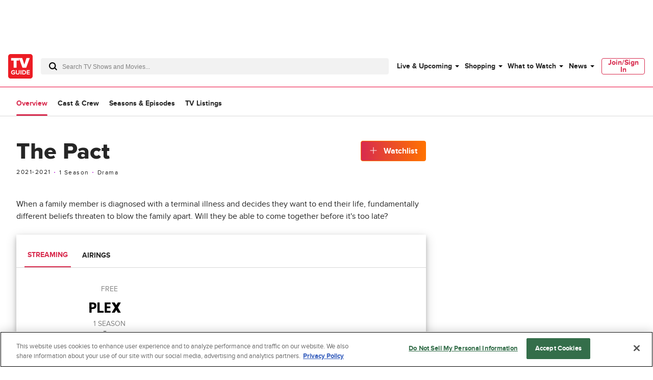

--- FILE ---
content_type: text/css
request_url: https://www.tvguide.com/a/neutron/css/41faf2f.css
body_size: 14365
content:
.c-error404_header{color:#d82b4e;display:inline;font-size:3rem;font-style:italic;line-height:4rem;text-transform:lowercase}.c-error404_back{border-bottom:1px solid #d82b4e;margin-left:5px;white-space:nowrap}.c-error404_message{font-size:1.25rem;line-height:1.75rem;margin-bottom:0}@media(min-width:1024px){.c-error404_message{font-size:1.5rem;line-height:2rem}}.nuxt-progress{background-color:#fff;height:2px;left:0;opacity:1;position:fixed;right:0;top:0;transition:width .1s,opacity .4s;width:0;z-index:999999}.nuxt-progress.nuxt-progress-notransition{transition:none}.nuxt-progress-failed{background-color:red}@font-face{font-family:ProximaNova;font-style:normal;font-weight:800;src:url(https://www.tvguide.com/a/neutron/fonts/ProximaNova/Extrabold.woff2) format("woff2")}@font-face{font-family:ProximaNova;font-style:normal;font-weight:700;src:url(https://www.tvguide.com/a/neutron/fonts/ProximaNova/Bold.woff2) format("woff2")}@font-face{font-family:ProximaNova;font-style:normal;font-weight:400;src:url(https://www.tvguide.com/a/neutron/fonts/ProximaNova/Regular.woff2) format("woff2")}@font-face{font-family:ProximaNova;font-style:normal;font-weight:300;src:url(https://www.tvguide.com/a/neutron/fonts/ProximaNova/Light.woff2) format("woff2")}@font-face{font-family:ProximaNova;font-style:normal;font-weight:200;src:url(https://www.tvguide.com/a/neutron/fonts/ProximaNova/Thin.woff2) format("woff2")}.o-button-primary.o-button-toggle,.o-button-primary.o-button-toggle:hover{background:linear-gradient(90deg,#bc2edc,#0a6cff);border:1px solid #0a6cff}.o-button-icon svg{fill:#fff;height:16px;position:relative;top:2px;transition:.2s;width:16px}article,aside,details,figcaption,figure,footer,header,hgroup,main,nav,section,summary{display:block}audio,canvas,video{display:inline-block}[hidden],audio:not([controls]){display:none}*,:after,:before{box-sizing:border-box;outline:0}html{-webkit-text-size-adjust:100%;-moz-text-size-adjust:100%;text-size-adjust:100%;font-size:100%}body{margin:0}iframe{border:0;max-width:100%}.no-touch a:hover,a,a:active{outline:0}abbr[title]{border-bottom:1px dotted}dfn{font-style:italic}abbr[title],dfn[title]{cursor:help}b,strong{font-weight:700}blockquote{margin:0}hr{border:0;border-top:1px solid #ccc;display:block;height:1px;margin:1em 0;padding:0}ins{background:#ff9;-webkit-text-decoration:none;text-decoration:none}ins,mark{color:#000}mark{background:#ff0;font-style:italic;font-weight:700}code,kbd,pre,samp{font-family:monospace,serif;_font-family:courier new,monospace;font-size:1em}pre{word-wrap:break-word;white-space:pre;white-space:pre-wrap}q{quotes:none}q:after,q:before{content:"";content:none}small{font-size:85%}sub,sup{font-size:75%;line-height:0;position:relative;vertical-align:baseline}sup{top:-.5em}sub{bottom:-.25em}dl,ol,ul{list-style:none;list-style-image:none}li{list-style:none}dd{margin:0}img{border:0;max-width:100%;vertical-align:middle}svg:not(:root){overflow:hidden}figure,form{margin:0}fieldset{border:0;margin:0;padding:0}label{cursor:pointer}legend{border:0;padding:0;white-space:normal}button,input,select,textarea{font-size:100%;margin:0;vertical-align:baseline}button,input{line-height:normal}button,input[type=button],input[type=reset],input[type=submit]{-webkit-appearance:button;-moz-appearance:button;appearance:button;cursor:pointer}button[disabled],input[disabled]{cursor:default}input[type=checkbox],input[type=radio]{box-sizing:border-box;padding:0}input[type=search]{-webkit-appearance:textfield;-moz-appearance:textfield;appearance:textfield;box-sizing:content-box}input[type=search]::-webkit-search-cancel-button,input[type=search]::-webkit-search-decoration{-webkit-appearance:none;appearance:none}input[type=text]:active,input[type=text]:focus,textarea:active,textarea:focus{cursor:text;outline:none}input,label,option,select,textarea{cursor:pointer}button::-moz-focus-inner,input::-moz-focus-inner{border:0;padding:0}textarea{overflow:auto;resize:vertical;vertical-align:top}table{border-collapse:collapse;border-spacing:0}td{vertical-align:top}blockquote,caption,dd,dl,fieldset,form,h1,h2,h3,h4,h5,h6,legend,ol,p,pre,table,td,th,ul{margin:0;padding:0}@media print{*{background:transparent!important;box-shadow:none!important;color:#000!important;filter:none!important;text-shadow:none!important}a,a:visited{-webkit-text-decoration:underline;text-decoration:underline}abbr[title]:after{content:" (" attr(title) ")"}.ir a:after,a[href^="#"]:after,a[href^="javascript:"]:after{content:""}blockquote,pre{border:1px solid #999;page-break-inside:avoid}thead{display:table-header-group}img,tr{page-break-inside:avoid}img{max-width:100%!important}@page{margin:1cm}h2,h3,p{orphans:3;widows:3}h2,h3{page-break-after:avoid}}[type=button],[type=submit],button{background:#d82b4e;border:0;color:#fff;font-family:ProximaNova,sans-serif;font-size:.875rem;font-weight:700;height:3rem;text-transform:uppercase}[type=checkbox]{-webkit-appearance:none;-moz-appearance:none;appearance:none;border:1px solid #d8d8d8;height:1.5rem;vertical-align:top;width:1.5rem}[type=checkbox]:active,[type=checkbox]:focus{border:1px solid #bc2bd9}[type=checkbox]:checked{background:#d82b4e;background-image:url('data:image/svg+xml;utf8,<svg width="12" height="10" viewBox="0 0 12 10" fill="none" xmlns="http://www.w3.org/2000/svg"><path d="M10.1425 0L4.5 5.7835L1.857 3.278L0 5.136L4.5 9.5L12 1.8575L10.1425 0Z" fill="white"/></svg>');background-position-x:50%;background-position-y:50%;background-repeat:no-repeat;border:0}[type=radio]{-webkit-appearance:none;-moz-appearance:none;appearance:none;border:1px solid #d8d8d8;border-radius:50%;height:1.5rem;vertical-align:top;width:1.5rem}[type=radio]:active,[type=radio]:focus{border:1px solid #bc2bd9}[type=radio]:checked{background:#d82b4e;background-image:url('data:image/svg+xml;utf8,<svg width="8" height="8" viewBox="0 0 8 8" fill="none" xmlns="http://www.w3.org/2000/svg"><circle cx="4" cy="4" r="4" fill="white"/></svg>');background-position-x:50%;background-position-y:50%;background-repeat:no-repeat;border:0}[type=text],select,textarea{border:1px solid #d8d8d8;border:1px solid var(--border-color,#d8d8d8);color:#262626;color:var(--color,#262626)}select{-webkit-appearance:none;-moz-appearance:none;appearance:none;background:transparent;background-image:url('data:image/svg+xml;utf8,<svg width="10" height="5" viewBox="0 0 10 5" fill="none" xmlns="http://www.w3.org/2000/svg"><path fill-rule="evenodd" clip-rule="evenodd" d="M0 0L5.05077 5L10 0.100515L0 0Z" fill="black"/></svg>');background-position-x:calc(100% - 1.4375rem);background-position-y:50%;background-repeat:no-repeat;padding-right:3.5rem}textarea{font-family:ProximaNova,sans-serif}[type=text]::-moz-placeholder,select::-moz-placeholder,textarea::-moz-placeholder{color:gray;opacity:1}[type=text]::placeholder,select::placeholder,textarea::placeholder{color:gray;opacity:1}[type=text]:active,[type=text]:focus,select:active,select:focus,textarea:active,textarea:focus{border:1px solid #bc2bd9}[type=text]:invalid,select:invalid,textarea:invalid{border:1px solid #eb0036;color:#eb0036}html{color:#262626;font-family:ProximaNova,sans-serif;font-size:16px}body{font-size:1rem;line-height:1.625rem}h1{font-size:2.25rem;line-height:3rem}@media(min-width:768px){h1{font-size:calc(22.28571px + 1.78571vw);line-height:calc(29.71429px + 2.38095vw)}}@media(min-width:1440px){h1{font-size:3rem;line-height:4rem}}h2{font-size:1.5rem;line-height:2rem}@media(min-width:768px){h2{font-size:calc(10.28571px + 1.78571vw);line-height:calc(13.71429px + 2.38095vw)}}@media(min-width:1440px){h2{font-size:2.25rem;line-height:3rem}}h3{font-size:1.25rem;line-height:1.75rem}@media(min-width:768px){h3{font-size:calc(15.42857px + .59524vw);line-height:calc(23.42857px + .59524vw)}}@media(min-width:1440px){h3{font-size:1.5rem;line-height:2rem}}h4{font-size:1rem;line-height:1.5rem}@media(min-width:768px){h4{font-size:calc(11.42857px + .59524vw);line-height:calc(19.42857px + .59524vw)}}@media(min-width:1440px){h4{font-size:1.25rem;line-height:1.75rem}}h5{font-size:1rem;line-height:1.5rem}h6{font-size:.875rem;line-height:1.25rem}a{color:#262626}a,a:hover{-webkit-text-decoration:none;text-decoration:none}a:hover{color:#d82b4e}p{font-size:1rem;line-height:1.5rem}.g-border-thin-light-top{border-top:1px solid #d8d8d8}.g-border-thin-dark-top{border-top:1px solid #666}.g-border-thick-light-top{border-top:5px solid #d8d8d8}.g-border-thick-dark-top{border-top:1px solid #666}.g-border-thin-primary-top{border-top:1px solid #d82b4e}.g-border-thick-primary-top{border-top:5px solid #d82b4e}.g-border-thin-light-right{border-right:1px solid #d8d8d8}.g-border-thin-dark-right{border-right:1px solid #666}.g-border-thick-light-right{border-right:5px solid #d8d8d8}.g-border-thick-dark-right{border-right:1px solid #666}.g-border-thin-primary-right{border-right:1px solid #d82b4e}.g-border-thick-primary-right{border-right:5px solid #d82b4e}.g-border-thin-light-bottom{border-bottom:1px solid #d8d8d8}.g-border-thin-dark-bottom{border-bottom:1px solid #666}.g-border-thick-light-bottom{border-bottom:5px solid #d8d8d8}.g-border-thick-dark-bottom{border-bottom:1px solid #666}.g-border-thin-primary-bottom{border-bottom:1px solid #d82b4e}.g-border-thick-primary-bottom{border-bottom:5px solid #d82b4e}.g-border-thin-light-left{border-left:1px solid #d8d8d8}.g-border-thin-dark-left{border-left:1px solid #666}.g-border-thick-light-left{border-left:5px solid #d8d8d8}.g-border-thick-dark-left{border-left:1px solid #666}.g-border-thin-primary-left{border-left:1px solid #d82b4e}.g-border-thick-primary-left{border-left:5px solid #d82b4e}.g-bg-primary{background-color:#d82b4e}.g-color-primary{color:#d82b4e}.g-color-primary-dark{color:#0054d1}.g-border-primary{border-color:#d82b4e}.g-bg-secondary{background-color:#bc2bd9}.g-border-secondary,.g-color-secondary{color:#bc2bd9}.g-bg-tertiary{background-color:#000}.g-color-tertiary{color:#000}.g-bg-brand{background-color:#d82b4e}.g-color-brand{color:#d82b4e}.g-color-text-meta{color:gray}.g-bg-black,.g-bg-gray100{background-color:#000}.g-border-black,.g-border-gray100{border-color:#000}.g-color-black,.g-color-gray100{color:#000}.g-fill-black,.g-fill-gray100{fill:#000}.g-bg-black-alpha25{background-color:rgba(0,0,0,.25)}.g-border-black-alpha25{border-color:rgba(0,0,0,.25)}.g-color-black-alpha25{color:rgba(0,0,0,.25)}.g-fill-black-alpha25{fill:rgba(0,0,0,.25)}.g-bg-gray98{background-color:#191919}.g-border-gray98{border-color:#191919}.g-color-gray98{color:#191919}.g-bg-gray90{background-color:#262626}.g-border-gray90{border-color:#262626}.g-color-gray90{color:#262626}.g-bg-gray80{background-color:#404040}.g-border-gray80{border-color:#404040}.g-color-gray80{color:#404040}.g-bg-gray70{background-color:#666}.g-border-gray70{border-color:#666}.g-color-gray70{color:#666}.g-bg-gray60{background-color:gray}.g-border-gray60{border-color:gray}.g-color-gray60{color:gray}.g-bg-gray50{background-color:#999}.g-border-gray50{border-color:#999}.g-color-gray50{color:#999}.g-fill-gray60{fill:gray}.g-fill-gray50{fill:#999}.g-bg-gray40{background-color:#bfbfbf}.g-border-gray40{border-color:#bfbfbf}.g-color-gray40{color:#bfbfbf}.g-bg-gray30{background-color:#d8d8d8}.g-border-gray30{border-color:#d8d8d8}.g-color-gray30{color:#d8d8d8}.g-bg-gray20{background-color:#e6e6e6}.g-border-gray20{border-color:#e6e6e6}.g-color-gray20{color:#e6e6e6}.g-bg-gray10{background-color:#f2f2f2}.g-border-gray10{border-color:#f2f2f2}.g-color-gray10{color:#f2f2f2}.g-bg-gray0,.g-bg-white{background-color:#fff}.g-border-gray0,.g-border-white{border-color:#fff}.g-color-gray0,.g-color-white{color:#fff}.g-fill-gray0,.g-fill-white{fill:#fff}.g-bg-white-alpha25{background-color:hsla(0,0%,100%,.25)}.g-border-white-alpha25{border-color:hsla(0,0%,100%,.25)}.g-color-white-alpha25{color:hsla(0,0%,100%,.25)}.g-fill-white-alpha25{fill:hsla(0,0%,100%,.25)}.g-bg-red-light{background-color:#ff1f52}.g-border-red-light{border-color:#ff1f52}.g-color-red-light{color:#ff1f52}.g-bg-red{background-color:#eb0036}.g-border-red{border-color:#eb0036}.g-color-red{color:#eb0036}.g-bg-red-dark{background-color:#b30029}.g-border-red-dark{border-color:#b30029}.g-color-red-dark{color:#b30029}.g-bg-orange-light{background-color:#ff8e33}.g-border-orange-light{border-color:#ff8e33}.g-color-orange-light{color:#ff8e33}.g-bg-orange{background-color:#ff7200}.g-border-orange{border-color:#ff7200}.g-color-orange{color:#ff7200}.g-bg-orange-dark{background-color:#c75900}.g-border-orange-dark{border-color:#c75900}.g-color-orange-dark{color:#c75900}.g-bg-yellow-light{background-color:#fddc37}.g-border-yellow-light{border-color:#fddc37}.g-color-yellow-light{color:#fddc37}.g-bg-yellow{background-color:#fdd304}.g-border-yellow{border-color:#fdd304}.g-color-yellow{color:#fdd304}.g-bg-yellow-dark{background-color:#c7a602}.g-border-yellow-dark{border-color:#c7a602}.g-color-yellow-dark{color:#c7a602}.g-bg-green-light{background-color:#01e765}.g-border-green-light{border-color:#01e765}.g-color-green-light{color:#01e765}.g-bg-green{background-color:#01b44f}.g-border-green{border-color:#01b44f}.g-color-green{color:#01b44f}.g-bg-green-dark{background-color:#017c37}.g-border-green-dark{border-color:#017c37}.g-color-green-dark{color:#017c37}.g-bg-blue-light{background-color:#3d8bff}.g-border-blue-light{border-color:#3d8bff}.g-color-blue-light{color:#3d8bff}.g-bg-blue{background-color:#0a6cff}.g-border-blue{border-color:#0a6cff}.g-color-blue{color:#0a6cff}.g-bg-blue-dark{background-color:#0054d1}.g-border-blue-dark{border-color:#0054d1}.g-color-blue-dark{color:#0054d1}.g-bg-purple-light{background-color:#ca5ae3}.g-border-purple-light{border-color:#ca5ae3}.g-color-purple-light{color:#ca5ae3}.g-bg-purple{background-color:#bc2edc}.g-border-purple{border-color:#bc2edc}.g-color-purple{color:#bc2edc}.g-bg-purple-dark{background-color:#981eb4}.g-border-purple-dark{border-color:#981eb4}.g-color-purple-dark{color:#981eb4}.g-bg-facebook{background-color:#1877f2}.g-color-facebook{color:#1877f2}.g-fill-facebook{fill:#1877f2}.g-bg-twitter{background-color:#1da1f2}.g-color-twitter{color:#1da1f2}.g-fill-twitter{fill:#1da1f2}.g-bg-linkedin{background-color:#0073b2}.g-color-linkedin{color:#0073b2}.g-fill-linkedin{fill:#0073b2}.g-bg-flipboard{background-color:#e12828}.g-color-flipboard{color:#e12828}.g-fill-flipboard{fill:#e12828}.g-bg-reddit{background-color:#ff4500}.g-color-reddit{color:#ff4500}.g-fill-reddit{fill:#ff4500}.g-bg-pinterest{background-color:#e60023}.g-color-pinterest{color:#e60023}.g-fill-pinterest{fill:#e60023}.g-grid-container{margin-left:auto;margin-right:auto;min-width:288px;width:calc(100vw - 2rem)}@media(min-width:768px){.g-grid-container{width:calc(100vw - 4rem)}}@media(min-width:1440px){.g-grid-container{max-width:1440px;width:1296px}}.g-container-square{border-radius:0}.g-container-rounded-xsmall{border-radius:.125rem}.g-container-rounded-small{border-radius:.25rem}.g-container-rounded-medium{border-radius:.5rem}.g-container-rounded-large{border-radius:1rem}.g-container-round{border-radius:50%}.g-dropShadow-default,.g-dropShadow-default-plusHover{box-shadow:0 2px 16px 0 rgba(0,0,0,.08)}.g-dropShadow-default-plusHover:hover,.g-dropShadow-hover{box-shadow:0 8px 16px 0 rgba(0,0,0,.16)}.g-dropShadow-modal{box-shadow:0 24px 32px 0 rgba(0,0,0,.16),0 2px 16px 0 rgba(0,0,0,.08)}.g-form-error{border:1px solid #eb0036!important;color:#eb0036!important}.g-form-error::-moz-placeholder{color:#eb0036!important}.g-form-error::placeholder{color:#eb0036!important}.g-input-medium{font-size:.875rem;height:2rem;line-height:1.25rem;padding:0 1rem}.g-input-large{height:2.5rem}.g-input-large,.g-input-xlarge{font-size:1rem;line-height:1.5rem;padding:0 1rem}.g-input-xlarge{height:3rem}.g-select-medium{font-size:.875rem;height:2rem;line-height:1.25rem;padding:0 3.5rem 0 1rem}.g-select-large{height:2.5rem}.g-select-large,.g-select-xlarge{font-size:1rem;line-height:1.5rem;padding:0 3.5rem 0 1rem}.g-select-xlarge{height:3rem}.g-textarea-medium{font-size:.875rem;height:6rem;line-height:1.25rem;padding:.375rem 1rem}.g-textarea-large{padding:.5rem 1rem}.g-textarea-large,.g-textarea-xlarge{font-size:1rem;height:6rem;line-height:1.5rem}.g-textarea-xlarge{padding:.75rem 1rem}.g-outer-spacing-top-xxlarge{margin-top:3rem}.g-outer-spacing-top-xxlarge-fluid{margin-top:2rem}@media(min-width:768px){.g-outer-spacing-top-xxlarge-fluid{margin-top:calc(-16px + 6.25vw)}}@media(min-width:1024px){.g-outer-spacing-top-xxlarge-fluid{margin-top:3rem}}.g-outer-spacing-bottom-xxlarge{margin-bottom:3rem}.g-outer-spacing-bottom-xxlarge-fluid{margin-bottom:2rem}@media(min-width:768px){.g-outer-spacing-bottom-xxlarge-fluid{margin-bottom:calc(-16px + 6.25vw)}}@media(min-width:1024px){.g-outer-spacing-bottom-xxlarge-fluid{margin-bottom:3rem}}.g-outer-spacing-top-xlarge{margin-top:2rem}.g-outer-spacing-top-xlarge-fluid{margin-top:1.5rem}@media(min-width:768px){.g-outer-spacing-top-xlarge-fluid{margin-top:3.125vw}}@media(min-width:1024px){.g-outer-spacing-top-xlarge-fluid{margin-top:2rem}}.g-outer-spacing-bottom-xlarge{margin-bottom:2rem}.g-outer-spacing-bottom-xlarge-fluid,p{margin-bottom:1.5rem}@media(min-width:768px){.g-outer-spacing-bottom-xlarge-fluid,p{margin-bottom:3.125vw}}@media(min-width:1024px){.g-outer-spacing-bottom-xlarge-fluid,p{margin-bottom:2rem}}.g-outer-spacing-top-large{margin-top:1.5rem}.g-outer-spacing-top-large-fluid{margin-top:1rem}@media(min-width:768px){.g-outer-spacing-top-large-fluid{margin-top:calc(-8px + 3.125vw)}}@media(min-width:1024px){.g-outer-spacing-top-large-fluid{margin-top:1.5rem}}.g-outer-spacing-bottom-large{margin-bottom:1.5rem}.g-outer-spacing-bottom-large-fluid{margin-bottom:1rem}@media(min-width:768px){.g-outer-spacing-bottom-large-fluid{margin-bottom:calc(-8px + 3.125vw)}}@media(min-width:1024px){.g-outer-spacing-bottom-large-fluid{margin-bottom:1.5rem}}.g-outer-spacing-top-medium{margin-top:1rem}.g-outer-spacing-top-medium-fluid{margin-top:.5rem}@media(min-width:768px){.g-outer-spacing-top-medium-fluid{margin-top:calc(-16px + 3.125vw)}}@media(min-width:1024px){.g-outer-spacing-top-medium-fluid{margin-top:1rem}}.g-outer-spacing-bottom-medium{margin-bottom:1rem}.g-outer-spacing-bottom-medium-fluid{margin-bottom:.5rem}@media(min-width:768px){.g-outer-spacing-bottom-medium-fluid{margin-bottom:calc(-16px + 3.125vw)}}@media(min-width:1024px){.g-outer-spacing-bottom-medium-fluid{margin-bottom:1rem}}.g-outer-spacing-top-small{margin-top:.5rem}.g-outer-spacing-bottom-small{margin-bottom:.5rem}.g-outer-spacing-top-xsmall{margin-top:.25rem}.g-outer-spacing-bottom-xsmall{margin-bottom:.25rem}.g-outer-spacing-left-xxlarge{margin-left:3rem}.g-outer-spacing-left-xxlarge-fluid{margin-left:2rem}@media(min-width:768px){.g-outer-spacing-left-xxlarge-fluid{margin-left:calc(-16px + 6.25vw)}}@media(min-width:1024px){.g-outer-spacing-left-xxlarge-fluid{margin-left:3rem}}.g-outer-spacing-right-xxlarge{margin-right:3rem}.g-outer-spacing-right-xxlarge-fluid{margin-right:2rem}@media(min-width:768px){.g-outer-spacing-right-xxlarge-fluid{margin-right:calc(-16px + 6.25vw)}}@media(min-width:1024px){.g-outer-spacing-right-xxlarge-fluid{margin-right:3rem}}.g-outer-spacing-left-xlarge{margin-left:2rem}.g-outer-spacing-left-xlarge-fluid{margin-left:1.5rem}@media(min-width:768px){.g-outer-spacing-left-xlarge-fluid{margin-left:3.125vw}}@media(min-width:1024px){.g-outer-spacing-left-xlarge-fluid{margin-left:2rem}}.g-outer-spacing-right-xlarge{margin-right:2rem}.g-outer-spacing-right-xlarge-fluid{margin-right:1.5rem}@media(min-width:768px){.g-outer-spacing-right-xlarge-fluid{margin-right:3.125vw}}@media(min-width:1024px){.g-outer-spacing-right-xlarge-fluid{margin-right:2rem}}.g-outer-spacing-left-large{margin-left:1.5rem}.g-outer-spacing-left-large-fluid{margin-left:1rem}@media(min-width:768px){.g-outer-spacing-left-large-fluid{margin-left:calc(-8px + 3.125vw)}}@media(min-width:1024px){.g-outer-spacing-left-large-fluid{margin-left:1.5rem}}.g-outer-spacing-right-large{margin-right:1.5rem}.g-outer-spacing-right-large-fluid{margin-right:1rem}@media(min-width:768px){.g-outer-spacing-right-large-fluid{margin-right:calc(-8px + 3.125vw)}}@media(min-width:1024px){.g-outer-spacing-right-large-fluid{margin-right:1.5rem}}.g-outer-spacing-left-medium{margin-left:1rem}.g-outer-spacing-left-medium-fluid{margin-left:.5rem}@media(min-width:768px){.g-outer-spacing-left-medium-fluid{margin-left:calc(-16px + 3.125vw)}}@media(min-width:1024px){.g-outer-spacing-left-medium-fluid{margin-left:1rem}}.g-outer-spacing-right-medium{margin-right:1rem}.g-outer-spacing-right-medium-fluid{margin-right:.5rem}@media(min-width:768px){.g-outer-spacing-right-medium-fluid{margin-right:calc(-16px + 3.125vw)}}@media(min-width:1024px){.g-outer-spacing-right-medium-fluid{margin-right:1rem}}.g-outer-spacing-left-small{margin-left:.5rem}.g-outer-spacing-right-small{margin-right:.5rem}.g-outer-spacing-left-xsmall{margin-left:.25rem}.g-outer-spacing-right-xsmall{margin-right:.25rem}.g-outer-spacing-top-none{margin-top:0}.g-outer-spacing-right-none{margin-right:0}.g-outer-spacing-bottom-none{margin-bottom:0}.g-outer-spacing-left-none{margin-left:0}.g-outer-spacing-top-auto{margin-top:auto}.g-outer-spacing-right-auto{margin-right:auto}.g-outer-spacing-bottom-auto{margin-bottom:auto}.g-outer-spacing-left-auto{margin-left:auto}.g-inner-spacing-xxlarge{padding:3rem}.g-inner-spacing-xlarge{padding:2rem}.g-inner-spacing-large{padding:1.5rem}.g-inner-spacing-medium{padding:1rem}.g-inner-spacing-small{padding:.5rem}.g-inner-spacing-xsmall{padding:.25rem}.g-inner-spacing-top-xxlarge{padding-top:3rem}.g-inner-spacing-top-xxlarge-fluid{padding-top:2rem}@media(min-width:768px){.g-inner-spacing-top-xxlarge-fluid{padding-top:calc(-16px + 6.25vw)}}@media(min-width:1024px){.g-inner-spacing-top-xxlarge-fluid{padding-top:3rem}}.g-inner-spacing-bottom-xxlarge{padding-bottom:3rem}.g-inner-spacing-bottom-xxlarge-fluid{padding-bottom:2rem}@media(min-width:768px){.g-inner-spacing-bottom-xxlarge-fluid{padding-bottom:calc(-16px + 6.25vw)}}@media(min-width:1024px){.g-inner-spacing-bottom-xxlarge-fluid{padding-bottom:3rem}}.g-inner-spacing-top-xlarge{padding-top:2rem}.g-inner-spacing-top-xlarge-fluid{padding-top:1.5rem}@media(min-width:768px){.g-inner-spacing-top-xlarge-fluid{padding-top:3.125vw}}@media(min-width:1024px){.g-inner-spacing-top-xlarge-fluid{padding-top:2rem}}.g-inner-spacing-bottom-xlarge{padding-bottom:2rem}.g-inner-spacing-bottom-xlarge-fluid{padding-bottom:1.5rem}@media(min-width:768px){.g-inner-spacing-bottom-xlarge-fluid{padding-bottom:3.125vw}}@media(min-width:1024px){.g-inner-spacing-bottom-xlarge-fluid{padding-bottom:2rem}}.g-inner-spacing-top-large{padding-top:1.5rem}.g-inner-spacing-top-large-fluid{padding-top:1rem}@media(min-width:768px){.g-inner-spacing-top-large-fluid{padding-top:calc(-8px + 3.125vw)}}@media(min-width:1024px){.g-inner-spacing-top-large-fluid{padding-top:1.5rem}}.g-inner-spacing-bottom-large{padding-bottom:1.5rem}.g-inner-spacing-bottom-large-fluid{padding-bottom:1rem}@media(min-width:768px){.g-inner-spacing-bottom-large-fluid{padding-bottom:calc(-8px + 3.125vw)}}@media(min-width:1024px){.g-inner-spacing-bottom-large-fluid{padding-bottom:1.5rem}}.g-inner-spacing-top-medium{padding-top:1rem}.g-inner-spacing-top-medium-fluid{padding-top:.5rem}@media(min-width:768px){.g-inner-spacing-top-medium-fluid{padding-top:calc(-16px + 3.125vw)}}@media(min-width:1024px){.g-inner-spacing-top-medium-fluid{padding-top:1rem}}.g-inner-spacing-bottom-medium{padding-bottom:1rem}.g-inner-spacing-bottom-medium-fluid{padding-bottom:.5rem}@media(min-width:768px){.g-inner-spacing-bottom-medium-fluid{padding-bottom:calc(-16px + 3.125vw)}}@media(min-width:1024px){.g-inner-spacing-bottom-medium-fluid{padding-bottom:1rem}}.g-inner-spacing-top-small{padding-top:.5rem}.g-inner-spacing-bottom-small{padding-bottom:.5rem}.g-inner-spacing-top-xsmall{padding-top:.25rem}.g-inner-spacing-bottom-xsmall{padding-bottom:.25rem}.g-inner-spacing-left-xxlarge{padding-left:3rem}.g-inner-spacing-left-xxlarge-fluid{padding-left:2rem}@media(min-width:768px){.g-inner-spacing-left-xxlarge-fluid{padding-left:calc(-16px + 6.25vw)}}@media(min-width:1024px){.g-inner-spacing-left-xxlarge-fluid{padding-left:3rem}}.g-inner-spacing-right-xxlarge{padding-right:3rem}.g-inner-spacing-right-xxlarge-fluid{padding-right:2rem}@media(min-width:768px){.g-inner-spacing-right-xxlarge-fluid{padding-right:calc(-16px + 6.25vw)}}@media(min-width:1024px){.g-inner-spacing-right-xxlarge-fluid{padding-right:3rem}}.g-inner-spacing-left-xlarge{padding-left:2rem}.g-inner-spacing-left-xlarge-fluid{padding-left:1.5rem}@media(min-width:768px){.g-inner-spacing-left-xlarge-fluid{padding-left:3.125vw}}@media(min-width:1024px){.g-inner-spacing-left-xlarge-fluid{padding-left:2rem}}.g-inner-spacing-right-xlarge{padding-right:2rem}.g-inner-spacing-right-xlarge-fluid{padding-right:1.5rem}@media(min-width:768px){.g-inner-spacing-right-xlarge-fluid{padding-right:3.125vw}}@media(min-width:1024px){.g-inner-spacing-right-xlarge-fluid{padding-right:2rem}}.g-inner-spacing-left-large{padding-left:1.5rem}.g-inner-spacing-left-large-fluid{padding-left:1rem}@media(min-width:768px){.g-inner-spacing-left-large-fluid{padding-left:calc(-8px + 3.125vw)}}@media(min-width:1024px){.g-inner-spacing-left-large-fluid{padding-left:1.5rem}}.g-inner-spacing-right-large{padding-right:1.5rem}.g-inner-spacing-right-large-fluid{padding-right:1rem}@media(min-width:768px){.g-inner-spacing-right-large-fluid{padding-right:calc(-8px + 3.125vw)}}@media(min-width:1024px){.g-inner-spacing-right-large-fluid{padding-right:1.5rem}}.g-inner-spacing-left-medium{padding-left:1rem}.g-inner-spacing-left-medium-fluid{padding-left:.5rem}@media(min-width:768px){.g-inner-spacing-left-medium-fluid{padding-left:calc(-16px + 3.125vw)}}@media(min-width:1024px){.g-inner-spacing-left-medium-fluid{padding-left:1rem}}.g-inner-spacing-right-medium{padding-right:1rem}.g-inner-spacing-right-medium-fluid{padding-right:.5rem}@media(min-width:768px){.g-inner-spacing-right-medium-fluid{padding-right:calc(-16px + 3.125vw)}}@media(min-width:1024px){.g-inner-spacing-right-medium-fluid{padding-right:1rem}}.g-inner-spacing-left-small{padding-left:.5rem}.g-inner-spacing-right-small{padding-right:.5rem}.g-inner-spacing-left-xsmall{padding-left:.25rem}.g-inner-spacing-right-xsmall{padding-right:.25rem}.g-gap-large{gap:1.5rem}.g-gap-medium{gap:1rem}.g-gap-small{gap:.5rem}.g-width-xxlarge{width:3rem}.g-height-xxlarge{height:3rem}.g-width-xlarge{width:2rem}.g-height-xlarge{height:2rem}.g-width-large{width:1.5rem}.g-height-large{height:1.5rem}.g-width-medium{width:1rem}.g-height-medium{height:1rem}.g-width-small{width:.5rem}.g-height-small{height:.5rem}.g-width-xsmall{width:.25rem}.g-height-xsmall{height:.25rem}.g-width-100{width:100%}.g-height-100{height:100%}.g-width-fit-content{width:-moz-fit-content;width:fit-content}.g-height-fit-content{height:-moz-fit-content;height:fit-content}.fusejs [data-fuse],.preampjs [data-preamp]{opacity:0!important}.g-text-xxxlarge{font-size:2.25rem;font-weight:800;line-height:3rem}@media(min-width:768px){.g-text-xxxlarge{font-size:calc(22.28571px + 1.78571vw);line-height:calc(29.71429px + 2.38095vw)}}@media(min-width:1440px){.g-text-xxxlarge{font-size:3rem;line-height:4rem}}.g-text-xxlarge{font-size:1.5rem;font-weight:800;line-height:2rem}@media(min-width:768px){.g-text-xxlarge{font-size:calc(10.28571px + 1.78571vw);line-height:calc(13.71429px + 2.38095vw)}}@media(min-width:1440px){.g-text-xxlarge{font-size:2.25rem;line-height:3rem}}.g-text-xlarge{font-size:1.25rem;line-height:1.75rem}@media(min-width:768px){.g-text-xlarge{font-size:calc(15.42857px + .59524vw);line-height:calc(23.42857px + .59524vw)}}@media(min-width:1440px){.g-text-xlarge{font-size:1.5rem;line-height:2rem}}.g-text-large,.o-button-xlarge,.o-texticon-size-large{font-size:1rem;line-height:1.5rem}@media(min-width:768px){.g-text-large,.o-button-xlarge,.o-texticon-size-large{font-size:calc(11.42857px + .59524vw);line-height:calc(19.42857px + .59524vw)}}@media(min-width:1440px){.g-text-large,.o-button-xlarge,.o-texticon-size-large{font-size:1.25rem;line-height:1.75rem}}.g-text-medium,.o-button-large,.o-texticon-size-medium{font-size:1rem;line-height:1.5rem}.g-text-medium-fluid{font-size:.875rem;line-height:1.25rem}@media(min-width:768px){.g-text-medium-fluid{font-size:calc(11.71429px + .29762vw);line-height:calc(15.42857px + .59524vw)}}@media(min-width:1440px){.g-text-medium-fluid{font-size:1rem;line-height:1.5rem}}.g-text-small,.o-button-medium,.o-texticon-size-small{font-size:.875rem;line-height:1.25rem}.g-text-small-fluid{font-size:.75rem;line-height:1rem}@media(min-width:768px){.g-text-small-fluid{font-size:calc(9.71429px + .29762vw);line-height:calc(11.42857px + .59524vw)}}@media(min-width:1440px){.g-text-small-fluid{font-size:.875rem;line-height:1.25rem}}.g-text-xsmall,.o-button-small,.o-texticon-size-xsmall{font-size:.75rem;line-height:1rem}.g-text-extrabold{font-weight:800}.g-text-bold{font-weight:700}.g-text-semibold{font-weight:600}.g-text-normal{font-weight:400}.g-text-light{font-weight:300}.g-text-extralight{font-weight:200}.g-text-link{-webkit-text-decoration:underline;text-decoration:underline}.g-text-variant-allPetiteCaps{font-feature-settings:"pcap","c2pc";font-variant:all-petite-caps}.o-texticon{display:flex;flex-direction:row}.o-texticon-alignment-right{flex-direction:row-reverse}.o-button-small:first-child,.o-texticon-size-xsmall:first-child{margin-right:.25rem}.o-texticon-size-small:first-child{margin-right:.5rem}.o-button-large:first-child,.o-texticon-size-medium:first-child{margin-right:1rem}.o-button-xlarge:first-child,.o-texticon-size-large:first-child{margin-right:1.5rem}.o-omnibar-bottom{bottom:0;left:50%;position:fixed;transform:translateX(-50%);z-index:3999999}.o-omnibar-bottom-close{align-items:center;background:#000;border-top-left-radius:.25rem;border-top-right-radius:.25rem;bottom:100%;color:#fff;cursor:pointer;display:flex;position:absolute;right:0}.o-omnibar-bottom-close svg{height:.75rem;width:.75rem}.o-omnibar-hide{display:none}.o-omnibar-top{background:#fff;position:fixed;top:0;width:100%;z-index:5999999}.o-omnibar-hide-6x6-iframe iframe{display:none}.o-border-thin{border-style:solid;border-width:1px}.o-border-thin-top{border-top-style:solid;border-top-width:1px}.o-border-thin-right{border-right-style:solid;border-right-width:1px}.o-border-thin-bottom{border-bottom-style:solid;border-bottom-width:1px}.o-border-thin-left{border-left-style:solid;border-left-width:1px}.o-border-thick{border-style:solid;border-width:5px}.o-border-thick-top{border-top-style:solid;border-top-width:5px}.o-border-thick-right{border-right-style:solid;border-right-width:5px}.o-border-thick-bottom{border-bottom-style:solid;border-bottom-width:5px}.o-border-thick-left{border-left-style:solid;border-left-width:5px}.o-box{display:block;padding:1rem}.o-box:after{clear:both!important;content:""!important;display:block!important}.o-box>:last-child{margin-bottom:0}.o-box-flush{padding:0}.o-box-xsmall{padding:.25rem}.o-box-small{padding:.5rem}.o-box-large{padding:1.5rem}.o-box-xlarge{padding:2rem}.o-box-xxlarge{padding:3rem}.o-button{display:inline-block;text-align:center;-webkit-text-decoration:none;text-decoration:none;transition:border .175s ease-out,background-color .175s ease-out,color .175s ease-out}.o-button:not(.o-button-disabled):hover{cursor:pointer}.o-button-xlarge{height:3rem}.o-button-large,.o-button-xlarge{line-height:2.4;padding-left:1rem;padding-right:1rem}.o-button-large{height:2.5rem}.o-button-medium{height:2rem;line-height:2.4;padding-left:1rem;padding-right:1rem}.o-button-small{height:1.5rem;line-height:2.4;padding-left:.75rem;padding-right:.75rem}.o-button-primary{background-color:#ff7200;background-image:linear-gradient(90deg,#d82b4e,#ff7200);border:1px solid #ff7200;color:#fff}.o-button-primary:not(.o-button-disabled):hover{background-color:#bc2edc;background-image:linear-gradient(90deg,#bc2edc,#d82b4e);border:1px solid #bc2edc;color:#fff}.o-button-primary.o-button-loading:after{border-color:#d82b4e}.o-button-secondary{background-color:#fff;border:1px solid #d82b4e;color:#d82b4e}.o-button-secondary:not(.o-button-disabled):hover{background-color:rgba(235,0,54,.1);border:1px solid rgba(235,0,54,.1);color:#d82b4e}.o-button-ghost{background-color:transparent;border:1px solid transparent;color:#d82b4e}.o-button-ghost:not(.o-button-disabled):hover{background-color:#e6e6e6;border:1px solid #e6e6e6}.o-button-smallRound{border-radius:.25rem}.o-button-largeRound{border-radius:1rem}.o-button-circle{border-radius:50%}.o-button-loading:after{animation:button-loading 1s linear infinite;border-radius:50%;border-top:2px solid #fff;content:"";display:inline-block;height:10px;margin-left:10px;width:10px}@keyframes button-loading{0%{transform:rotate(0deg)}to{transform:rotate(1turn)}}.o-gridListVertical{--cmg-gridListVertical_rows:11;display:grid;grid-auto-flow:column;grid-template-rows:repeat(11,auto);grid-template-rows:repeat(var(--cmg-gridListVertical_rows),auto)}.o-linkOverlay{color:transparent;font:0/0 serif;height:100%;left:0;position:absolute;text-shadow:none;top:0;width:100%;z-index:3}.o-media{display:block}.o-media:after{clear:both!important;content:""!important;display:block!important}.o-media_img{float:left;margin-right:1rem}.o-media_img>img{display:block}.o-media_body{display:block;overflow:hidden}.o-media_body,.o-media_body>:last-child{margin-bottom:0}.o-media-flush>.o-media_img{margin-left:0;margin-right:0}.o-media-reverse>.o-media_img{float:right;margin-left:1rem;margin-right:0}.o-media-xsmall>.o-media_img{margin-right:.25rem}.o-media-xsmall.o-media-reverse>.o-media_img{margin-left:.25rem;margin-right:0}.o-media-small>.o-media_img{margin-right:.5rem}.o-media-small.o-media-reverse>.o-media_img{margin-left:.5rem;margin-right:0}.o-media-large>.o-media_img{margin-right:1.5rem}.o-media-large.o-media-reverse>.o-media_img{margin-left:1.5rem;margin-right:0}.o-media-xlarge>.o-media_img{margin-right:2rem}.o-media-xlarge.o-media-reverse>.o-media_img{margin-left:2rem;margin-right:0}.o-media-xxlarge>.o-media_img{margin-right:3rem}.o-media-xxlarge.o-media-reverse>.o-media_img{margin-left:3rem;margin-right:0}.o-ratio{display:block;position:relative}.o-ratio:before{content:"";display:block;padding-bottom:100%;width:100%}.o-ratio>embed,.o-ratio>iframe,.o-ratio>object,.o-ratio_content{bottom:0;height:100%;left:0;position:absolute;right:0;top:0;width:100%}.o-ratio-imgContain>.o-ratio_content{height:auto;margin:auto;max-height:100%;max-width:100%;width:auto}.o-ratio-2\:1:before{padding-bottom:50%}.o-ratio-full:before{padding-bottom:75%}.o-ratio-tall:before{padding-bottom:133.3333333333%}.o-ratio-wide:before{padding-bottom:56.25%}.o-ratio-cardImage:before{padding-bottom:150%}.u-screenReaderOnly{clip:rect(0 0 0 0);clip-path:inset(100%);height:1px;overflow:hidden;position:absolute;white-space:nowrap;width:1px}.u-two-column--span-one{max-width:50%;width:50%}.u-three-column--span-one{max-width:33.333%;width:33.333%}.u-three-column--span-two{max-width:66.667%;width:66.667%}.u-four-column--span-one{max-width:25%;width:25%}.u-four-column--span-three{max-width:75%;width:75%}.u-five-column--span-one{max-width:20%;width:20%}.u-five-column--span-two{max-width:40%;width:40%}.u-five-column--span-three{max-width:60%;width:60%}.u-five-column--span-four{max-width:80%;width:80%}.u-float-right{float:right}.u-float-left{float:left}.u-horizontal-center{margin-left:auto;margin-right:auto}.u-block{display:block}.u-inline-block{display:inline-block}.u-inline{display:inline}.u-contents{display:contents}.u-clearfix:after{clear:both!important;content:""!important;display:block!important}.u-hidden{display:none!important}.u-flexbox{display:flex}.u-flexbox-column{display:flex;flex-direction:column}.u-flexbox-columnReverse{display:flex;flex-direction:column-reverse}.u-flexbox-row{display:flex;flex-direction:row}.u-flexbox-wrap{flex-wrap:wrap}.u-flexbox-nowrap{flex-wrap:nowrap}.u-flexbox-justifyBetween{justify-content:space-between}.u-flexbox-justifyAround{justify-content:space-around}.u-flexbox-justifyStart{justify-content:start}.u-flexbox-justifyCenter{justify-content:center}.u-flexbox-justifyFlexEnd{justify-content:flex-end}.u-flexbox-alignFlexStart{align-items:flex-start}.u-flexbox-alignCenter{align-items:center}.u-flexbox-alignFlexEnd{align-items:flex-end}.u-flexbox-alignStretch{align-items:stretch}.u-flexbox-alignBaseline{align-items:baseline}.u-flexbox-alignSelfFlexStart{align-self:flex-start}.u-flexbox-alignSelfCenter{align-self:center}.u-flexbox-alignSelfFlexEnd{align-self:flex-end}.u-flexbox-flexEven{flex:1 1 100%}.u-flex-grow{flex-grow:1}.u-grid{grid-gap:0;grid-gap:var(--grid-gap,0);display:grid}.u-grid-auto-cols{grid-template-columns:repeat(auto-fit,minmax(0,1fr))}.u-grid-full-row{grid-column:1/-1}.u-grid-2column{-ms-grid-columns:50% 50%;display:grid;grid-template:auto/repeat(2,1fr)}.u-grid-3column{-ms-grid-columns:33.3% 33.3% 33.3%;display:grid;grid-template:auto/repeat(3,1fr)}.u-grid-4column{-ms-grid-columns:25% 25% 25% 25%;display:grid;grid-template:auto/repeat(4,1fr)}.u-grid-5column{-ms-grid-columns:20% 20% 20% 20% 20%;display:grid;grid-template:auto/repeat(5,1fr)}.u-grid-7column{-ms-grid-columns:14.2857% 14.2857% 14.2857% 14.2857% 14.2857% 14.2857% 14.2857%;display:grid;grid-template:auto/repeat(7,1fr)}.u-grid-column-span2{grid-column-end:span 2}.u-grid-column-span3{grid-column-end:span 3}.u-grid-column-span4{grid-column-end:span 4}.u-grid-gap-small{--grid-gap:0.25rem}.u-grid-gap-medium{--grid-gap:0.5rem}.u-grid-gap-large{--grid-gap:1rem}.u-grid-position_self-center{align-self:center}.u-grid-columns{--grid-cols:2;grid-gap:1rem;grid-gap:var(--grid-gap,1rem);display:grid;gap:1rem;gap:var(--grid-gap,1rem);grid-template-columns:repeat(2,1fr);grid-template-columns:repeat(var(--grid-cols),1fr)}@media(min-width:768px){.u-grid-columns{--grid-gap:1.5rem;--grid-cols:6}}@media(min-width:1024px){.u-grid-columns{--grid-cols:12}}.sm\:u-col-1{grid-column-end:span 1}.sm\:u-col-start-1{grid-column-start:1}.sm\:u-col-end-2{grid-column-end:2}.sm\:u-col-2{grid-column-end:span 2}.sm\:u-col-start-2{grid-column-start:2}.sm\:u-col-end-3{grid-column-end:3}@media(max-width:767px){.sm\:u-col-hide{display:none}}@media(min-width:768px){.md\:u-col-1{grid-column-end:span 1}.md\:u-col-start-1{grid-column-start:1}.md\:u-col-end-2{grid-column-end:2}.md\:u-col-2{grid-column-end:span 2}.md\:u-col-start-2{grid-column-start:2}.md\:u-col-end-3{grid-column-end:3}.md\:u-col-3{grid-column-end:span 3}.md\:u-col-start-3{grid-column-start:3}.md\:u-col-end-4{grid-column-end:4}.md\:u-col-4{grid-column-end:span 4}.md\:u-col-start-4{grid-column-start:4}.md\:u-col-end-5{grid-column-end:5}.md\:u-col-5{grid-column-end:span 5}.md\:u-col-start-5{grid-column-start:5}.md\:u-col-end-6{grid-column-end:6}.md\:u-col-6{grid-column-end:span 6}.md\:u-col-start-6{grid-column-start:6}.md\:u-col-end-7{grid-column-end:7}}@media(min-width:768px)and (max-width:1023px){.md\:u-col-hide{display:none}}@media(min-width:1024px){.lg\:u-col-1{grid-column-end:span 1}.lg\:u-col-start-1{grid-column-start:1}.lg\:u-col-end-2{grid-column-end:2}.lg\:u-col-2{grid-column-end:span 2}.lg\:u-col-start-2{grid-column-start:2}.lg\:u-col-end-3{grid-column-end:3}.lg\:u-col-3{grid-column-end:span 3}.lg\:u-col-start-3{grid-column-start:3}.lg\:u-col-end-4{grid-column-end:4}.lg\:u-col-4{grid-column-end:span 4}.lg\:u-col-start-4{grid-column-start:4}.lg\:u-col-end-5{grid-column-end:5}.lg\:u-col-5{grid-column-end:span 5}.lg\:u-col-start-5{grid-column-start:5}.lg\:u-col-end-6{grid-column-end:6}.lg\:u-col-6{grid-column-end:span 6}.lg\:u-col-start-6{grid-column-start:6}.lg\:u-col-end-7{grid-column-end:7}.lg\:u-col-7{grid-column-end:span 7}.lg\:u-col-start-7{grid-column-start:7}.lg\:u-col-end-8{grid-column-end:8}.lg\:u-col-8{grid-column-end:span 8}.lg\:u-col-start-8{grid-column-start:8}.lg\:u-col-end-9{grid-column-end:9}.lg\:u-col-9{grid-column-end:span 9}.lg\:u-col-start-9{grid-column-start:9}.lg\:u-col-end-10{grid-column-end:10}.lg\:u-col-10{grid-column-end:span 10}.lg\:u-col-start-10{grid-column-start:10}.lg\:u-col-end-11{grid-column-end:11}.lg\:u-col-11{grid-column-end:span 11}.lg\:u-col-start-11{grid-column-start:11}.lg\:u-col-end-12{grid-column-end:12}.lg\:u-col-12{grid-column-end:span 12}.lg\:u-col-start-12{grid-column-start:12}.lg\:u-col-end-13{grid-column-end:13}.lg\:u-col-hide{display:none}}@media(min-width:1440px){.xl\:u-col-1{grid-column-end:span 1}.xl\:u-col-start-1{grid-column-start:1}.xl\:u-col-end-2{grid-column-end:2}.xl\:u-col-2{grid-column-end:span 2}.xl\:u-col-start-2{grid-column-start:2}.xl\:u-col-end-3{grid-column-end:3}.xl\:u-col-3{grid-column-end:span 3}.xl\:u-col-start-3{grid-column-start:3}.xl\:u-col-end-4{grid-column-end:4}.xl\:u-col-4{grid-column-end:span 4}.xl\:u-col-start-4{grid-column-start:4}.xl\:u-col-end-5{grid-column-end:5}.xl\:u-col-5{grid-column-end:span 5}.xl\:u-col-start-5{grid-column-start:5}.xl\:u-col-end-6{grid-column-end:6}.xl\:u-col-6{grid-column-end:span 6}.xl\:u-col-start-6{grid-column-start:6}.xl\:u-col-end-7{grid-column-end:7}.xl\:u-col-7{grid-column-end:span 7}.xl\:u-col-start-7{grid-column-start:7}.xl\:u-col-end-8{grid-column-end:8}.xl\:u-col-8{grid-column-end:span 8}.xl\:u-col-start-8{grid-column-start:8}.xl\:u-col-end-9{grid-column-end:9}.xl\:u-col-9{grid-column-end:span 9}.xl\:u-col-start-9{grid-column-start:9}.xl\:u-col-end-10{grid-column-end:10}.xl\:u-col-10{grid-column-end:span 10}.xl\:u-col-start-10{grid-column-start:10}.xl\:u-col-end-11{grid-column-end:11}.xl\:u-col-11{grid-column-end:span 11}.xl\:u-col-start-11{grid-column-start:11}.xl\:u-col-end-12{grid-column-end:12}.xl\:u-col-12{grid-column-end:span 12}.xl\:u-col-start-12{grid-column-start:12}.xl\:u-col-end-13{grid-column-end:13}.xl\:u-col-hide{display:none}}.u-col-start{grid-column-start:1}.u-col-end{grid-column-end:-1}.u-text-uppercase{text-transform:uppercase}.u-text-lowercase{text-transform:lowercase}.u-text-capitalize{text-transform:capitalize}.u-text-left{text-align:left}.u-text-center{text-align:center}.u-text-right{text-align:right}.u-text-underline{-webkit-text-decoration:underline;text-decoration:underline}.u-text-italic{font-style:italic}.u-text-overflow-ellipsis{overflow:hidden;text-overflow:ellipsis;white-space:nowrap}.u-p-small-space{margin:0 0 .22em}.u-no-space{margin:0}.u-text-underline-under{text-underline-position:under}.u-text-whitespace-nowrap{white-space:nowrap}.c-globalSvgs{height:0;overflow:hidden;position:absolute;width:0}#galleryOverlay{fill:rgba(0,0,0,.3)}#galleryOverlay .overlayBorder{fill:hsla(0,0%,100%,.5)}#galleryOverlay .overlayIcon{fill:#fff}#facebook g,#twitter path:first-child{fill:none}#apple-tv-plus{padding:10%}.c-siteFooter_link:hover{cursor:pointer}.c-siteLogo_image{display:block;width:100%}.c-siteLogo_image-brand{fill:#d82b4e}.c-siteLogo_image-normal{height:1.98rem;width:1.98rem}@media(min-width:768px){.c-siteLogo_image-normal{height:3rem;width:3rem}}.c-siteLogo_image-small{height:1.98rem;width:1.98rem}.c-siteLogo_absolute{left:32px;position:absolute;top:24px;z-index:2}.c-socialSharebar{font-size:1.25rem}.c-socialSharebar_container{display:flex;padding:0}.c-socialSharebar_button{align-items:center;cursor:pointer;display:flex;justify-content:center}.c-socialSharebar a,.c-socialSharebar_icon{display:block;height:1em;width:1em}.c-socialSharebar--dropdown{background:#fff;border-radius:5px;box-shadow:0 10px 20px 0 rgba(0,0,0,.2);display:flex;font-size:1rem;padding:10px 20px;position:absolute;right:-10px;top:30px;z-index:3000000}.c-socialSharebar--dropdown .c-socialSharebar_container:after{background-color:#fff;border-radius:0 0 0 5px;clip-path:polygon(0 0,100% 100%,0 100%);content:"";height:1em;position:absolute;right:10px;top:-8px;transform:rotate(135deg);width:1em}.c-socialSharebar--dropdown .c-socialSharebar_button-facebook svg{color:#000}.c-socialSharebar--dropdown .c-socialSharebar_button-facebook:hover svg{color:#1877f2}.c-socialSharebar--dropdown .c-socialSharebar_button-flipboard:hover svg{fill:#e12828}.c-socialSharebar--dropdown .c-socialSharebar_button-pinterest:hover svg{fill:#e60023}.c-socialSharebar--dropdown .c-socialSharebar_button-reddit:hover svg{fill:#ff4500}.c-socialSharebar--dropdown .c-socialSharebar_button-twitter:hover svg{fill:#1da1f2}.c-socialSharebar--dropdown .c-socialSharebar_button:last-child{margin-right:0}.c-adDisplay_container.spaced{margin-bottom:1rem}.c-adDisplay{justify-content:center;margin:0 auto}.c-adDisplay iframe{max-width:none}@media(min-width:768px){.c-adDisplay-viewportCenter:not(.skybox-loaded-slot){margin:0 auto}.c-adDisplay-viewportCenter:not(.skybox-loaded-slot).power-bar{clear:both}}.c-adDisplay_container.collapsed{min-height:0}.c-adDisplay_container_mobile-incontent-ad-plus{min-height:250px}.c-adDisplay_container_leaderboard-middle{min-height:66px}.c-adDisplay_container_mpu-top{min-height:250px}.c-adDisplay_container_leader-middle{min-height:90px}.c-tonefuseWrapper{margin-top:10%}.c-globalDrawer{bottom:0;left:0;position:fixed;right:0;top:0;z-index:5999999}.c-globalDrawer-visibility_hidden{visibility:hidden}.c-globalDrawer_backdrop{background:#000;height:100%;left:0;opacity:.6;position:absolute;top:0;transition:.25s;width:100%;z-index:5000000}.c-globalDrawer .c-globalDrawer_close{stroke:#fff;stroke-width:2px;background:#000;border:2px solid #fff;border-radius:50%;cursor:pointer;height:24px;padding:4px;pointer-events:all;position:absolute;right:5px;top:5px;width:24px}.c-globalDrawer_content{background:#fff;box-shadow:0 0 10px rgba(0,0,0,.5);height:100%;padding-top:30px;position:relative;width:100%;z-index:5000000}.c-globalDrawer_contentWrapper{display:flex;height:100%;position:absolute;transform:translateX(-100%);transition:.5s;width:100vw;z-index:5000000}@media(min-width:768px){.c-globalDrawer_contentWrapper{width:66vw}}@media(min-width:1024px){.c-globalDrawer_contentWrapper{width:50vw}}@media(min-width:1440px){.c-globalDrawer_contentWrapper{width:33vw}}.c-globalDrawer_contentWrapperRight{right:0;transform:translateX(100%)}.c-globalDrawer-contentWrapper_open{transform:translateX(0)}.c-globalTabList_tabs{border-bottom:1px solid #d8d8d8;height:56px;position:relative}.c-globalTabList_tabs:after{background:#d8d8d8;bottom:0;content:"";height:1px;left:0;position:absolute;right:0;z-index:1}.c-globalTabList_tab{background:#fff;color:#262626;position:relative}.c-globalTabList_tab:after{background:#d82b4e;border-radius:1.5px;bottom:0;content:"";height:2px;left:0;position:absolute;right:0;transform:scaleX(0);transition:transform,.25s ease;z-index:2}.c-globalTabList_tab:hover{color:#d82b4e}.c-globalTabList_tab:hover:after{transform:scaleX(1);transition:transform,.25s ease}.c-globalTabList_tab--active{background:#fff;border-bottom:2px solid #d82b4e;color:#d82b4e}.c-tvlistingsButton{border:none!important;line-height:100%;overflow:hidden;position:relative;text-transform:none}.c-tvlistingsButton:before{bottom:0;content:"";left:0;opacity:0;position:absolute;right:0;top:0;transition:opacity .3s linear;z-index:0}.c-tvlistingsButton-primary{background:linear-gradient(90deg,#d82b4e,#ff7200)!important}.c-tvlistingsButton-primary:before{background-image:linear-gradient(90deg,#bc2edc,#d82b4e)}.c-tvlistingsButton-primary .c-tvlistingsButton_icon{fill:#fff}.c-tvlistingsButton-medium{font-size:.875rem}.c-tvlistingsButton-large{font-size:1rem}.c-tvlistingsButton-xlarge{font-size:1.25rem}.c-tvlistingsButton-secondary{background:none!important;border:1px solid #d82b4e!important;color:#d82b4e}.c-tvlistingsButton-secondary:before{background:rgba(232,130,151,.1)}.c-tvlistingsButton-secondary .c-tvlistingsButton_icon{fill:#d82b4e}.c-tvlistingsButton-ghost{background:none!important}.c-tvlistingsButton-ghost:before{background:rgba(232,130,151,.1)}.c-tvlistingsButton-ghost .c-tvlistingsButton_icon{fill:#d82b4e}.c-tvlistingsButton-toggle{background-image:linear-gradient(90deg,#bc2edc,#0a6cff)!important}.c-tvlistingsButton-toggle.c-tvlistingsButton-seccondary:before{background:none}.c-tvlistingsButton-pill{background:none;border:1px solid transparent!important;border-radius:1rem;color:#000;padding:.25rem .9rem!important;transition:.1s linear}.c-tvlistingsButton-pill:hover{background-color:#000;border-color:#000!important;color:#fff}.c-tvlistingsButton-pill.c-tvlistingsButton-isActive{background:none;border-color:#000!important;color:#000}.c-tvlistingsButton_container,.c-tvlistingsButton_icon,.c-tvlistingsButton_label{position:relative;z-index:2}.c-tvlistingsButton_container{align-items:center;justify-content:center}.c-tvlistingsButton_icon{animation-duration:.2s;height:.75rem;margin-right:.5rem;transform-origin:center;vertical-align:middle;width:.75rem}.c-tvlistingsButton_icon-added{animation-name:bounce;animation-timing-function:ease}@media(min-width:768px){.c-tvlistingsButton:hover:not(.c-tvlistingsButton-toggle):before{opacity:1}}.c-tvListingsModal{background:#fff;height:100%;left:0;overflow:auto;position:fixed;top:0;width:100%;z-index:5999999}@media(min-width:768px){.c-tvListingsModal{background:none}}.c-tvListingsModal_label{position:relative;z-index:1}.c-tvListingsModal_menu{position:relative;z-index:2}.c-tvListingsModal_menu button{letter-spacing:normal;text-transform:capitalize}.c-tvListingsModal input[type=text]{-webkit-appearance:none;-moz-appearance:none}@media(min-width:768px){.c-tvListingsModal input[type=text]{font-size:.875rem}}.c-tvListingsModal-mask{background-color:rgba(0,0,0,.5);display:none;height:100%;left:0;position:fixed;top:0;width:100%;z-index:1}@media(min-width:768px){.c-tvListingsModal-mask{display:block}}.c-tvListingsModal-wrapper{background-color:#fff;height:100%;overflow:hidden;position:relative;top:0;width:100%;z-index:2}@media(min-width:768px){.c-tvListingsModal-wrapper{align-items:center;box-shadow:0 2px 16px 0 rgba(0,0,0,.15);display:flex;height:auto;justify-content:center;margin:0 auto 2rem;opacity:0;top:1.5rem;transition:opacity .2s ease;width:746px}.c-tvListingsModal-ready .c-tvListingsModal-wrapper{opacity:1}}.c-tvListingsModal-container{width:100%}.c-tvListingsModal-header{border-bottom:1px solid #d82b4e;padding:1.5rem 1rem;position:relative}@media(min-width:768px){.c-tvListingsModal-header{border-bottom:none;padding:2rem 1.5rem 1rem;text-align:center}}.c-tvListingsModal-footer{background:#fff;position:relative;z-index:3}.c-tvListingsModal_backButton,.c-tvListingsModal_closeButton{background:none;height:1rem;margin-top:-.5rem;padding:0;position:absolute;right:0;top:50%;width:1rem}.c-tvListingsModal_backButton svg,.c-tvListingsModal_closeButton svg{height:1rem!important;transition:fill .2s ease;width:1rem!important}@media(min-width:768px){.c-tvListingsModal_backButton,.c-tvListingsModal_closeButton{top:0}.c-tvListingsModal_backButton:hover svg,.c-tvListingsModal_closeButton:hover svg{fill:#d82b4e}}.c-tvListingsModal_backButton{display:none;height:1.5rem;left:-.5rem;margin-top:-.75rem;right:auto;width:1.5rem}.c-tvListingsModal_backButton svg{fill:none;stroke:#262626;height:1.5rem!important;width:1.5rem!important}@media(min-width:768px){.c-tvListingsModal_backButton{display:none}}.c-tvListingsModal-content{-webkit-overflow-scrolling:touch;-ms-overflow-style:-ms-autohiding-scrollbar;overflow:scroll}.c-tvListingsModal-content::-webkit-scrollbar{display:none}@media(min-width:768px){.c-tvListingsModal-content{padding:0 1.5rem 1.5rem}}.c-tvListingsModal .c-tvListingsSettingsComboBox{position:fixed}.c-tvListingsSettingsButton{align-items:center;background:none;border:none;color:#262626;display:flex;font-size:.75rem;height:auto;line-height:100%;padding:0;position:relative;text-transform:capitalize}.c-tvListingsSettingsButton-alt .c-tvListingsSettingsButton_label{color:#fff}.c-tvListingsSettingsButton-alt .c-tvListingsSettingsButton_icon{fill:#fff}.c-tvListingsSettingsButton-disabled .c-tvListingsSettingsButton_label{color:#d8d8d8}.c-tvListingsSettingsButton-disabled .c-tvListingsSettingsButton_icon{fill:#d8d8d8}.c-tvListingsSettingsButton-active .c-tvListingsSettingsButton_label{color:#d82b4e}.c-tvListingsSettingsButton-active .c-tvListingsSettingsButton_icon{fill:#d82b4e}@media(min-width:768px){.c-tvListingsSettingsButton{font-size:.875rem}.c-tvListingsSettingsButton:hover:not(.c-tvListingsSettingsButton-disabled) .c-tvListingsSettingsButton_label{color:#d82b4e}.c-tvListingsSettingsButton:hover:not(.c-tvListingsSettingsButton-disabled) .c-tvListingsSettingsButton_icon{fill:#d82b4e}}.c-tvListingsSettingsButton_label{color:#262626;transition:color .2s ease}.c-tvListingsSettingsButton_icon{color:#262626;height:1rem;margin-left:.5rem;transition:fill .2s ease;width:1rem}.c-tvListingsPopup{align-items:flex-start;background:#fff;box-shadow:0 2px 16px rgba(0,0,0,.08),0 24px 32px rgba(0,0,0,.16);flex-direction:column;margin-left:0!important;position:absolute!important;top:2.5rem;width:363px;z-index:5000000}.c-tvListingsPopup_content{position:relative;width:100%}.c-tvListingsPopup_caret{fill:#fff;height:1.5rem!important;left:2rem;position:absolute;top:-1rem;transform:rotate(180deg);width:1.5rem!important}.c-tvListingsSettingsComboBox{background:#fff;box-shadow:0 2px 16px rgba(0,0,0,.08),0 24px 32px rgba(0,0,0,.16);max-height:18rem;overflow:auto;padding:1rem 1.5rem;position:absolute;width:auto;z-index:5000000}.c-tvListingsSettingsComboBox>button{line-height:3rem}.c-tvListingsSettingsRadio{align-items:center;background:none;border:none;color:#262626;display:flex;height:auto;padding:0;position:relative;text-transform:capitalize}@media(min-width:768px){.c-tvListingsSettingsRadio:hover .c-tvListingsSettingsRadio_label{color:#d82b4e}.c-tvListingsSettingsRadio:hover .c-tvListingsSettingsRadio_icon{border:1px solid #d82b4e}}.c-tvListingsSettingsRadio-active .c-tvListingsSettingsRadio_icon{background:#d82b4e;border:1px solid #d82b4e}.c-tvListingsSettingsRadio-active .c-tvListingsSettingsRadio_icon:before{transform:scale3d(.4,.4,.4)}.c-tvListingsSettingsRadio_label{color:#262626;font-weight:400;text-align:left;text-overflow:ellipsis;transition:color .2s ease;white-space:nowrap}.c-tvListingsSettingsRadio_icon{background:#fff;border:1px solid #d8d8d8;border-radius:100%;flex-shrink:0;height:1.5rem;margin-right:.5rem;overflow:hidden;position:relative;transition:all .2s ease;width:1.5rem}.c-tvListingsSettingsRadio_icon:before{background:#fff;border-radius:100%;bottom:0;content:"";left:0;position:absolute;right:0;top:0;transform:scaleX(1.1);transition:transform .2s ease-in-out}.c-tvListingsModalProvider .c-tvListingsModal-header{border-bottom:none;padding-bottom:0}.c-tvListingsModalProvider .c-tvListingsSettingsRadio{height:3rem;width:100%}.c-tvListingsModalProvider_menu{border-bottom:1px solid #d8d8d8;margin-top:.5rem;text-align:left}.c-tvListingsModalProvider_menu button{background:none;color:#000;font-size:.875rem;line-height:1rem;margin:0 .5rem;padding:0;position:relative;text-transform:none}.c-tvListingsModalProvider_menu button:first-child{margin-left:0}.c-tvListingsModalProvider_menu button:last-child{margin-right:0}.c-tvListingsModalProvider_menu button:before{background:#d82b4e;bottom:-1px;content:"";height:2px;left:0;position:absolute;right:0;transform:scale3d(0,0,0);transition:transform .2s ease}@media(min-width:768px){.c-tvListingsModalProvider_menu button:hover{color:#d82b4e}}.c-tvListingsModalProvider_menuActive{color:#d82b4e!important}.c-tvListingsModalProvider_menuActive:before{transform:scaleX(1)!important}.c-tvListingsModalProvider_locationSelect>div{padding:0 1rem;position:relative}.c-tvListingsModalProvider_locationSelect>div:before{background:#e6e6e6;bottom:6px;content:"";left:0;position:absolute;top:6px;width:1px}.c-tvListingsModalProvider_locationSelect>div:first-child:before{display:none}.c-tvListingsModalProvider_locationSelect .c-tvListingsSettingsButton{height:2rem}.c-tvListingsModalProvider_locationSelect .c-tvListingsSettingsButton_label{font-size:.75rem}.c-tvListingsModalProvider_locationSelect .c-tvListingsSettingsButton_icon{height:auto;width:10px}.c-tvListingsModalProvider_citiesComboBox{right:1rem}@media(min-width:768px){.c-tvListingsModalProvider_citiesComboBox{right:auto}}.c-tvListingsModalProvider_subTitle{font-size:1rem;line-height:1.5rem;padding:1rem 0}.c-tvListingsModalProvider_content{padding:0 1rem}@media(min-width:768px){.c-tvListingsModalProvider_content{padding:0}}.c-tvListingsModalProvider_form{position:relative}.c-tvListingsModalProvider_form input{background:#f2f2f2;height:2rem;padding-left:2rem;width:100%}.c-tvListingsModalProvider_form svg{bottom:.5rem;height:1rem;left:0;margin-left:.5rem;position:absolute;width:1rem}@media(min-width:768px){.c-tvListingsModalProvider_form svg{left:.5rem;margin-left:0}}.c-tvListingsModalProvider_result{border-top:1px solid #e6e6e6;margin-top:1.5rem}.c-tvListingsModalProvider_result .c-tvListingsModalProvider_subTitle{margin-top:.5rem;padding:.5rem 0 0}.c-tvListingsModalProvider_list{padding:1rem 0 5rem}@media(min-width:768px){.c-tvListingsModalProvider_list{padding-bottom:1rem}}.c-tvListingsModalProvider .c-tvListingsModal-footer{bottom:0;box-shadow:0 24px 32px 0 rgba(0,0,0,.16),0 2px 16px 0 rgba(0,0,0,.08);padding:1.5rem 1rem 1rem;width:100%}.c-tvListingsModalProvider .c-tvListingsModal-footer button{margin:0 .5rem;width:50%}.c-tvListingsModalProvider .c-tvListingsModal-footer button:first-child{margin-left:0}.c-tvListingsModalProvider .c-tvListingsModal-footer button:last-child{margin-right:0}@media(min-width:768px){.c-tvListingsModalProvider-overflow .c-tvListingsModal-footer{box-shadow:0 24px 32px 0 rgba(0,0,0,.16),0 2px 16px 0 rgba(0,0,0,.08)}}.c-tvListingsModalSaveProvider_text{margin:1rem 0;padding:0 1rem}@media(min-width:768px){.c-tvListingsModalSaveProvider_text{margin:0;padding:0}}.c-tvListingsModalSaveProvider .c-tvListingsModal-footer{bottom:0;box-shadow:0 24px 32px 0 rgba(0,0,0,.16),0 2px 16px 0 rgba(0,0,0,.08);padding:1rem;position:absolute;width:100%}@media(min-width:768px){.c-tvListingsModalSaveProvider .c-tvListingsModal-footer{box-shadow:none;padding:1.5rem;position:relative}}.c-tvListingsModalSaveProvider .c-tvListingsModal-footer button{margin:0 .5rem;width:50%}.c-tvListingsModalSaveProvider .c-tvListingsModal-footer button:first-child{margin-left:0}.c-tvListingsModalSaveProvider .c-tvListingsModal-footer button:last-child{margin-right:0}.c-tvListingsPickerProvider .c-tvListingsSettingsButton_icon{height:.75rem}@media(max-width:767px){.c-tvListingsPickerProvider>.c-tvListingsSettingsButton .c-tvListingsSettingsButton_label{display:block;overflow:hidden;text-overflow:ellipsis;white-space:nowrap}.c-tvListingsControls-sticky .c-tvListingsPickerProvider:after{background:#404040;bottom:0;content:"";left:0;position:absolute;top:0;width:1px}}.c-serviceProvidersSvgs{height:0;overflow:hidden;position:absolute;width:0}.c-streamingServicesSelectorItem{text-align:center}.c-streamingServicesSelectorItem_logo{background:transparent;border:2px solid #d9d9d9;cursor:pointer;height:97px;margin:0 auto;position:relative;transition:all .2s ease-in-out;width:97px}.c-streamingServicesSelectorItem_logo:hover,.c-streamingServicesSelectorItem_logo[data-selected=true]{background-color:#666}.c-streamingServicesSelectorItem_logo[data-selected=true]>.c-streamingServicesSelectorItem_selected{animation-name:bounce;animation-timing-function:ease;opacity:1}.c-streamingServicesSelectorItem_selected{fill:#fff;animation-duration:.2s;height:24px;opacity:0;position:absolute;transform-origin:center;transition:opacity .1s linear;width:24px}@keyframes bounce{0%{transform:scale(1)}10%{transform:scale(.9)}30%{transform:scale(1.2)}50%{transform:scale(1.5)}57%{transform:scale(1)}64%{transform:scale(1.2)}to{transform:scale(1)}}@media(min-width:288px){.c-streamingServicesSelector_grid{-ms-grid-columns:50% 50%;display:grid;grid-template:auto/repeat(3,1fr)}}@media(min-width:768px){.c-streamingServicesSelector_grid{-ms-grid-columns:33.3% 33.3% 33.3%;display:grid;grid-template:auto/repeat(3,1fr)}}@media(min-width:1024px){.c-streamingServicesSelector_grid{-ms-grid-columns:20% 20% 20% 20% 20%;display:grid;grid-template:auto/repeat(5,1fr)}}.c-streamingServicesSelector_header{border-bottom:1px solid #f2f2f2}.c-streamingServicesSelector_content{padding-top:1rem}.c-streamingServicesSelector_footer{justify-content:center}.c-streamingServicesSelector_footer button{margin:0!important;width:100%}@media(min-width:768px){.c-streamingServicesSelector_footer button{height:2rem;width:50%}}.c-tvListingsModal-header{border-bottom:1px solid #f2f2f2}.c-tvListingsModal-footer{box-shadow:0 24px 32px 0 rgba(0,0,0,.16),0 2px 16px 0 rgba(0,0,0,.08);padding:1rem}.c-whereToWatchAirings_item{grid-template-columns:4rem 1fr}.c-whereToWatchAirings_item:first-child{padding-top:0}.c-whereToWatchAirings_more{cursor:pointer;width:100%}.c-whereToWatchAirings_more:hover{color:#d82b4e}.c-whereToWatchAirings_meta li{margin-right:.5rem}.c-whereToWatchAirings_meta li:before{background-color:#bc2bd9;border-radius:100%;content:"";display:inline-block;height:2px;left:-4px;overflow:hidden;position:relative;top:-4px;width:2px}.c-whereToWatchAirings_meta li:first-child:before{display:none}.c-justWatchDrawerItem{gap:1rem}.c-justWatchDrawerItem img{border-radius:.25rem;box-shadow:0 1px 4px 1px rgba(0,0,0,.25);height:auto;max-width:3rem;width:3rem}.c-justWatchDrawerItem:hover img{filter:grayscale(0)}.c-justWatchDrawerItems{gap:1rem;padding-left:.125rem}.c-justWatchLogo{padding-top:1rem;text-align:right;width:100%}.c-justWatchLogo svg{height:11px;width:auto}.c-whereToWatchStreamingItem_logo svg{max-height:30px;max-width:100%}.c-whereToWatchStreamingItem_logo{height:4rem;max-width:4rem;width:4rem}.c-whereToWatchStreamingItem_logo .svgAdd{max-height:45px;max-width:100%}.c-whereToWatchStreamingItem_content{flex-grow:3}.c-buttonWhereToWatch:hover{color:#d82b4e;cursor:pointer;-webkit-text-decoration:none;text-decoration:none}.c-justWatchInline{overflow-x:auto;padding-bottom:.5rem}.c-justWatchInline:hover{-ms-overflow-style:auto;scrollbar-width:thin}.c-justWatchInline:hover::-webkit-scrollbar{display:block;height:6px;width:8px}.c-justWatchInline:hover::-webkit-scrollbar-track{border-radius:10px;-webkit-box-shadow:inset 0 0 6px rgba(0,0,0,.3)}.c-justWatchInline:hover::-webkit-scrollbar-thumb{background-color:#a9a9a9;border-radius:10px;outline:1px solid #708090}.c-justWatchInline:not(:hover){-ms-overflow-style:none;scrollbar-width:none}.c-justWatchInline:not(:hover)::-webkit-scrollbar{display:none}.c-justWatchInline .c-justWatchLogo{padding-top:1rem;text-align:right;width:100%}.c-justWatchInline .c-justWatchLogo svg{height:11px;width:auto}.c-justWatchInline .c-justWatchInlineItems{gap:3rem;padding-left:.125rem;padding-top:.25rem}.c-justWatchInline .c-justWatchInlineItems a{gap:.5rem;min-width:100px}.c-justWatchInline .c-justWatchInlineItems a span{white-space:nowrap}.c-justWatchInline .c-justWatchInlineItems a img{border-radius:.5rem;box-shadow:0 1px 4px 1px rgba(0,0,0,.25);height:auto;max-height:auto;max-width:4rem;width:4rem}.c-whereToWatchStreamingItemInline_logo{height:1.75rem;width:100%}.c-whereToWatchStreamingItemInline_logo svg{max-height:20px;max-width:100%}.c-whereToWatchStreamingItemInline_content{flex-grow:3}.c-whereToWatchNetworkInline{gap:3rem}.c-whereToWatchNetworkInline_item{min-width:100px}.c-adMonetizationLink{color:#d82b4e;font-weight:600}.c-whereToWatchStreamingProviderSummaryAd{display:flex;flex-direction:row;gap:24px;padding:12px 0}.c-whereToWatchStreamingProviderSummaryAd_expressIconButton{display:inline-grid}.c-whereToWatchStreamingProviderSummaryAd_expressIcon{align-content:center;height:32px}.c-whereToWatchStreamingProviderSummaryAd_icon{height:12px;vertical-align:middle;width:12px}.c-whereToWatchStreamingProviderSummaryAd span{width:100%}@media(max-width:767px){.c-whereToWatchStreamingProviderSummaryAd{flex-direction:column}}.c-whereToWatchStreamingInline_container[data-v-5bd50651]{display:flex;flex-direction:column;min-height:250px}@media(max-width:767px){.c-whereToWatchStreamingInline_container[data-v-5bd50651]{min-height:275px}}.c-whereToWatchStreamingInline_content[data-v-5bd50651]{flex:1 auto}.c-whereToWatchStreamingInline_networks[data-v-5bd50651]{overflow-x:auto;width:100%}.c-whereToWatchStreaming_airingsButton{margin:0;white-space:nowrap}.c-whereToWatch_myServices{gap:.5em}.c-whereToWatch_network{width:100%}@media(max-width:767px){.c-whereToWatch_network .c-whereToWatch_network{display:none}.c-globalDrawer_content .c-whereToWatch_network,.c-globalDrawer_content .c-whereToWatch_network .c-whereToWatch_network,.c-whereToWatch_network .c-whereToWatch_network:first-of-type{display:block}}.c-whereToWatch-content{height:100%}.c-whereToWatch-body{overflow-y:auto}.c-whereToWatch-airingsProvider-change{background-color:#fff;color:#d82b4e}.c-tabList-tab{cursor:pointer}.ads_logoSpotlight:hover p,.c-tabList-tab--active{color:#d82b4e}.ads_logoSpotlight img{float:left;height:100px;margin-right:20px;overflow:hidden;width:100px}.ads_logoSpotlight p{float:left;font-weight:700;margin-top:-2px;position:relative;text-align:left;top:-6px;width:150px}.c-siteFooter{overflow:hidden}.c-siteFooter_links li{margin:1rem 0}.c-siteFooter_link:hover{color:#d82b4e}.c-siteFooter_header{font-size:.875rem;font-weight:700;letter-spacing:2px;text-transform:uppercase}.c-siteFooter_apps>.c-siteFooter_link{margin-right:8px;padding-right:8px;position:relative}.c-siteFooter_apps>.c-siteFooter_link:after{background:#000;content:"";display:block;height:calc(100% - 6px);position:absolute;right:0;top:3px;width:1px}.c-siteFooter_apps>.c-siteFooter_link:last-of-type:after{display:none}.c-SiteHeaderLongform{position:absolute;width:100%;z-index:20}.c-SiteHeaderLongform .c-siteMenu_image{height:16px;margin-top:24px;width:16px}.c-adSkyBox{min-height:max(12vw,50px)}.c-adSkyBox.collapsed{display:none}.c-adSkyBox_stickyContainer{position:fixed;top:0;width:100%;z-index:5200000}.rendered .c-adSkyBox_closeButton{border:1px solid #d8d8d8;border-radius:100%;display:flex;font-size:13px;height:15px;position:absolute;right:3px;top:2px;width:15px}.c-adSkyBox_hideButton{display:none}.c-adSkyBox.rendered{min-height:0}@media(min-width:768px){.c-adSkyBox{min-height:90px}}.c-adSkyBox .c-adDisplay_container{align-items:center;display:flex;justify-content:center;min-height:max(12vw,50px);width:100%}@media(min-width:768px){.c-adSkyBox .c-adDisplay_container{min-height:90px}}.c-adSkyBox.fixed .c-adDisplay_container{left:0;position:fixed;top:0}.c-adSkyBox.rendered .c-adDisplay_container,.skybox-closed .c-adSkyBox.rendered,.skybox-closed .c-adSkyBox.rendered .c-adDisplay_container{min-height:0}.c-adSkyBox .c-adDisplay_container #top-leaderboard{display:flex;justify-content:center}#mobile-omni-skybox-plus-sticky,#omni-skybox-leader-sticky,#omni-skybox-leaderboard-sticky{line-height:0}#mobile-omni-skybox-plus-sticky iframe[height="6"],#omni-skybox-leader-sticky iframe[height="6"],#omni-skybox-leaderboard-sticky iframe[height="6"]{height:0}.c-searchBox_autoSuggest{background:#f2f2f2;border-radius:16px;margin:1.5rem 0;position:relative;top:0}@media(max-width:1023px){.c-searchBox_autoSuggest{margin:1rem 0}}.c-searchBox_autoSuggest.isActive .c-searchBox_autoSuggest_container{display:block}@media(max-width:1023px){.c-searchBox_autoSuggest.isActive{position:absolute;width:100%;z-index:5500000}.c-searchBox_autoSuggest.isActive:before{background:#fff;content:"";display:block;height:80px;left:0;position:absolute;position:fixed;top:0;width:100%;z-index:-1}}.c-searchBox_autoSuggest_container{background:#fff;box-shadow:0 1rem 2rem 0 rgba(0,0,0,.2);display:none;left:-1.5rem;margin-top:calc(1.5rem + 1px);padding:1.5rem 1.5rem 0;position:absolute;width:calc(100% + 3rem);z-index:1}@media(max-width:1023px){.c-searchBox_autoSuggest_container{height:100%;left:0;margin-top:calc(1rem + 1px);position:fixed;width:100%}}.c-searchBox_autoSuggest_container_suggestion{grid-gap:1rem;cursor:pointer;display:grid;grid-template-columns:1.5rem 1fr;margin-bottom:2rem;transition:color .2s ease-in-out}.c-searchBox_autoSuggest_container_suggestion:hover{color:#d82b4e}.c-searchBox_autoSuggest_inputBox{display:none;position:absolute;width:100%}.c-searchBox_autoSuggest_inputBox.isActive{display:block}@media(max-width:1023px){.c-searchBox_autoSuggest_inputBox:before{background:#fff;box-shadow:0 2rem 1.5rem rgba(0,0,0,.16);content:"";display:block;height:auto;left:0;position:absolute;position:fixed;top:0;width:100%;z-index:-1}}.c-searchBox_autoSuggest_inputElement[type=text]{background:#f2f2f2;border:0;border-radius:.25rem;height:2rem;line-height:2rem;text-indent:2.5rem;width:100%}.c-searchBox_autoSuggest_inputElement[type=text]:focus::-moz-placeholder{opacity:0}.c-searchBox_autoSuggest_inputElement[type=text]:focus::placeholder{opacity:0}.c-searchBox_autoSuggest_inputElement[type=text]::-moz-placeholder{font-size:.75rem}.c-searchBox_autoSuggest_inputElement[type=text]::placeholder{font-size:.75rem}@media(max-width:767px){.c-searchBox_autoSuggest_inputElement[type=text]{overflow:hidden;padding-right:15%;text-overflow:ellipsis;white-space:nowrap}}.c-searchBox_autoSuggest_closeResults{cursor:pointer;display:none;height:1.5rem;left:auto;margin:.25rem;position:absolute;right:0;top:0;width:1.5rem;z-index:5500000}.c-searchBox_autoSuggest_closeResults svg{height:inherit;width:inherit}.c-searchBox_autoSuggest_closeResults.isActive{display:block}.c-searchBox_autoSuggest_magGlass{height:16px;margin:.5rem .5rem .5rem 1rem;position:absolute;width:16px}.c-searchBox_autoSuggest_magGlass.isItem{fill:gray;align-self:center;justify-self:center;margin:0;position:relative}.c-siteHeaderLogin{align-items:center;display:flex;height:100%;position:relative}@media(min-width:768px){.c-siteHeaderLogin{margin:0 auto}}.c-siteHeaderLogin_button{line-height:100%;margin:0 auto!important;padding:0 .25rem;width:100%}@media(max-width:1023px){.c-siteHeaderLogin_button{line-height:2rem;padding:0}}.c-siteHeaderLogin_toggle{align-items:center;display:flex;margin:0 auto!important;padding:0 .5rem;white-space:nowrap}.c-siteHeaderLogin_toggle,.c-siteHeaderLogin_toggle a{width:-moz-max-content;width:max-content}.c-siteHeaderLogin_subMenu{background:#fff;box-shadow:0 1rem 2rem 0 rgba(0,0,0,.2);left:0;position:fixed;top:130px;visibility:hidden;width:100vw;z-index:5500000}@media(min-width:768px){.c-siteHeaderLogin_subMenu{left:auto;min-width:200px;position:absolute;right:0;top:100%;width:-moz-min-content;width:min-content}}.c-siteHeaderLogin_subMenu-header{letter-spacing:2px}.c-siteHeaderLogin_subMenu a{font-size:.875rem}.c-siteHeaderLogin_subMenu a:not(:last-child){margin-bottom:1rem}.c-siteHeaderLogin_subMenu.isActive{visibility:visible}.c-siteHeaderLogin_subMenu.isActive:before{bottom:100%;content:"";height:1.5rem;left:0;position:absolute;width:100%}@media(max-width:767px){.c-siteHeaderLogin_subMenu.isActive:after{content:"";height:calc(100vh - 100%);left:0;position:absolute;top:100%;width:100%}}.c-siteHeaderLogin .person{fill:#d82b4e;align-self:center;height:.875rem}.c-cmsImage{display:block;width:100%}.c-cmsImage img,.c-cmsImage_default{display:block;height:auto;width:100%}.c-cmsImage_default{aspect-ratio:196/294}.c-siteHeader_pinned{padding-bottom:4rem}@media(min-width:768px){.c-siteHeader_pinned{padding-bottom:0}}.c-siteHeader_pinned_item{margin-bottom:1.5rem}.c-siteHeader_pinned_item.hasImage{grid-gap:1rem;display:grid;grid-template-columns:1fr 85px}.c-siteHeader_pinned_item:focus{color:#d82b4e}.c-siteHeader_pinned_title{letter-spacing:2px;text-transform:uppercase}.c-siteHeader_pinned.isSideBar{border-left:1px solid #d8d8d8;padding-left:1.5rem}.c-siteHeader_pinned_list.isTwoColumn{grid-gap:0 1rem;display:grid;grid-template-columns:1fr 1fr}.c-siteHeader_navigation_item{flex-shrink:0;height:inherit;position:relative}.c-siteHeader_navigation_item_container{align-items:center;display:flex;height:100%;padding-right:.25rem;position:relative}.c-siteHeader_navigation_item:last-child{margin-right:0}.c-siteHeader_navigation_item_link{cursor:pointer;padding-right:.5rem}.c-siteHeader_navigation_item:focus .c-siteHeader_navigation_item_link{color:#d82b4e}.c-siteHeader_navigation_item.isSelected .carat,.c-siteHeader_navigation_item[aria-expanded=true] .carat{fill:#d82b4e;transform:rotate(-90deg)}.c-siteHeader_navigation_item.isSelected .c-siteHeader_navigation_item_link,.c-siteHeader_navigation_item[aria-expanded=true] .c-siteHeader_navigation_item_link{color:#d82b4e}.c-siteHeader_navigation_item.isSelected .c-siteHeader_navigation_item_link:after,.c-siteHeader_navigation_item[aria-expanded=true] .c-siteHeader_navigation_item_link:after{height:4px}@media(min-width:1024px){.c-siteHeader_navigation_item.isSelected .c-siteHeader_navigation_subMenu,.c-siteHeader_navigation_item[aria-expanded=true] .c-siteHeader_navigation_subMenu{opacity:1;visibility:visible}}.c-siteHeader_navigation_item.isSelected .c-siteHeader_navigation_subMenu:before,.c-siteHeader_navigation_item[aria-expanded=true] .c-siteHeader_navigation_subMenu:before{content:"";display:block;height:2rem;left:0;position:absolute;top:-2rem;width:100%}.c-siteHeader_navigation_item.mobileView{display:block}.c-siteHeader_navigation_item.mobileView .c-siteHeader_navigation_subMenu{box-shadow:none;margin:1rem;opacity:1;padding:0;position:relative;right:auto;top:0;visibility:visible}.c-siteHeader_navigation_item.mobileView .c-siteHeader_navigation_subMenu_container{flex-direction:column}.c-siteHeader_navigation_item.mobileView .c-siteHeader_navigation_subMenu_container>*{max-width:100%;width:100%}.c-siteHeader_navigation_item.mobileView .c-siteHeader_pinned.isSideBar{border:none;border-top:1px solid #d8d8d8;margin-top:.5rem;padding:1.5rem 0 0}.c-siteHeader_navigation_item.mobileView .c-siteHeader_navigation_subMenu_title{font-size:1rem;letter-spacing:normal;line-height:1.5rem;padding-bottom:1.5rem;text-transform:none}.c-siteHeader_navigation_item_link:after{background:#d82b4e;bottom:0;content:"";display:block;height:100%;height:0;position:absolute;transition:height .2s ease;width:100%}@media(max-width:1023px){.c-siteHeader_navigation_item_link:after{bottom:-1.5rem}}.c-siteHeader_navigation_subMenu{background:#fff;box-shadow:0 1rem 2rem 0 rgba(0,0,0,.2);opacity:0;padding:1.5rem;position:absolute;right:0;top:calc(100% + 1px);transition:opacity .2s ease;visibility:hidden;white-space:normal;z-index:5500000}.c-siteHeader_navigation_subMenu_container{display:flex}.c-siteHeader_navigation_subMenu_container>*{max-width:330px;min-width:150px;width:-moz-max-content;width:max-content}.c-siteHeader_navigation_subMenu_title{letter-spacing:2px;text-transform:uppercase}.c-siteHeader_navigation_subMenu_listing{--cmg-gridListVertical_rows:8}.c-siteHeader_navigation_subMenu_listing a{display:block;transform:translateZ(0);transition:transform .2s ease}.c-siteHeader_navigation_subMenu_listing a:hover{transform:translate3d(5px,0,0)}.c-siteHeader_navigation_subMenu a:focus,.c-siteHeader_navigation_subMenu a:hover{color:#d82b4e}.c-siteHeader_navigation .carat{height:.5rem;line-height:0;position:absolute;right:0;transform:rotate(90deg);transition:transform .2s ease;width:.25rem}@media(max-width:1023px){.c-siteHeader_navigation .carat{display:none}}.c-siteHeader_menu-mobile{background:#fff;bottom:0;left:0;opacity:0;position:fixed;right:0;top:0;transition:opacity .2s ease-in-out;z-index:5999999}.c-siteHeader_menu-mobile.isMounted{opacity:1}.c-siteHeader_menu-mobile_header{position:relative}@media(min-width:768px){.c-siteHeader_menu-mobile_header{width:calc(100vw - 2rem)}}.c-siteHeader_menu-mobile_header:after{background:#d82b4e;bottom:-1px;content:"";display:block;height:1px;left:0;position:absolute;right:0;width:100%}.c-siteHeader_menu-mobile_header_button{background:#fff;height:2rem;margin:1rem 0;padding:0;right:1rem;width:1.5rem}.c-siteHeader_menu-mobile_header_button svg{height:inherit;width:inherit}.c-siteHeader_menu-mobile_header_button.back{position:absolute;right:0}.c-siteHeader_menu-mobile_nav{position:relative;transform:translateZ(0);transition:transform .5s ease-in-out}.c-siteHeader_menu-mobile_nav-content{transform:translate3d(-100%,0,0)}.c-siteHeader_menu-mobile_nav_menu{border-bottom:1px solid #d8d8d8}.c-siteHeader_menu-mobile_nav_menu_item{display:grid;grid-template-columns:1fr 10px;margin-bottom:1rem}.c-siteHeader_menu-mobile_nav_menu_item:last-child{margin-bottom:1.5rem}.c-siteHeader_menu-mobile_nav_menu_item svg{align-self:center;height:.5rem;width:.25rem}.c-siteHeader_menu-mobile_nav_menu_item svg.person{fill:#d82b4e;height:1.25rem;width:1.25rem}.c-siteHeader_menu-mobile_nav_menu_item .profile-options{gap:1rem;margin:.5rem 1.75rem}.c-siteHeader_menu-mobile_nav_menu_item .cmg-color-brand{color:#d82b4e}.c-siteHeader_menu-mobile_dropdown{left:100%;position:absolute;top:0;width:100%}.skybox-collapsed .c-siteHeader_menu-mobile,.skybox-expanded .c-siteHeader_menu-mobile{height:100vh;overflow-y:scroll;position:absolute}.c-siteHeader_mobileNavigation_menu{-webkit-overflow-scrolling:touch;-ms-overflow-style:none;overflow-x:scroll;overflow:scroll;overflow-y:hidden;scroll-behavior:smooth;scrollbar-width:none;white-space:nowrap}.c-siteHeader_mobileNavigation_menu::-webkit-scrollbar{background:transparent;height:0;width:0}.c-siteHeader_mobileNavigation_menu::-webkit-scrollbar-thumb{background:transparent}.c-siteHeader_mobileNavigation_parentLink{position:relative}.c-siteHeader_mobileNavigation_parentLink:after{background:#d82b4e;bottom:0;content:"";display:block;height:2px;position:absolute;transform:scale3d(0,0,0);transition:transform .2s ease;width:100%}.c-siteHeader_mobileNavigation_parentLink.nuxt-link-exact-active{color:#d82b4e}.c-siteHeader_mobileNavigation_parentLink.nuxt-link-exact-active:after{transform:scaleX(1)}.c-siteHeader_navigation{height:100%;width:385px}.c-siteHeader_navigation_list{display:flex;height:inherit;justify-content:space-between;white-space:nowrap;width:inherit}@media(max-width:767px){.c-siteHeader_navigation{display:none}}.c-siteHeader_container-desktop{grid-gap:1rem;align-items:center;display:grid;grid-template-columns:2rem 1fr auto 1.5rem;height:100%;position:relative}@media(min-width:768px){.c-siteHeader_container-desktop{grid-template-columns:3rem 2fr auto auto;padding-bottom:0;width:calc(100vw - 2rem)}}@media(min-width:1440px){.c-siteHeader_container-desktop{width:1296px}}.c-siteHeader_container-mobile{height:calc(.5rem + 5px);overflow:hidden}@media(min-width:1024px){.c-siteHeader_container-mobile{display:none}}.c-siteHeader_container-mobile_loader{background:#f2f2f2;height:calc(3rem + 5px)}.c-siteHeader_container_button{width:85px}.c-siteHeader_container .c-siteMenu_button{background:none;border:none;height:1.5rem;padding:0;width:1.5rem}.c-siteHeader_container .c-siteMenu_button svg{height:100%;width:1rem}.c-siteHeader_container .c-siteMenu_button:hover{background:none!important;border:none!important}.c-siteHeader{background:#fff;box-shadow:none;height:79px;margin-bottom:0!important;position:relative;transition:all .2s ease-in-out;z-index:5000000}@media(min-width:1024px){.c-siteHeader{height:81px}}.c-siteHeader-popup{background:#fff;box-shadow:0 1rem 2rem 0 rgba(0,0,0,.2);height:65px;position:fixed!important;top:0;width:100%}@media(min-width:768px){.c-siteHeader-popup{height:80px}}body{margin-top:0!important}.c-adSkyBox{align-items:center;display:flex}.skybox-loaded .c-adSkyBox{min-height:0!important}.c-adSkyBox>div{margin:0 auto!important}.c-adSkyBox .c-adOmnibar{width:100%}.c-adSkyBox .o-omnibar-bottom{width:auto}.c-adSkyBox .o-omnibar-top{align-items:center;display:flex;left:50%;min-height:125px!important;transform:translateX(-50%)}.c-globalModal{height:100vh;overflow:auto;width:100vw;z-index:6000000}.c-globalModal,.c-globalModal_backdrop{display:none;left:0;position:fixed;top:0}.c-globalModal_backdrop{background-color:rgba(0,0,0,.5);height:100%;width:100%;z-index:1}@media(min-width:768px){.c-globalModal_backdrop{display:block}}.c-globalModal .c-globalModal_close{stroke:#fff;stroke-width:2px;background:#000;border:2px solid #fff;border-radius:50%;cursor:pointer;height:24px;padding:4px;pointer-events:all;position:absolute;right:-10px;top:-10px;width:1.5rem;z-index:1}.c-globalModal_content{background:#fff;box-shadow:0 0 10px rgba(0,0,0,.5);position:relative;width:100%}@media(min-width:768px){.c-globalModal_content.scrollable_modal{height:calc(100vh - 160px);overflow-y:scroll;position:fixed;top:50%;transform:translateY(-50%);width:60vw}}.c-globalModal_contentWrapper{background-color:#fff;display:flex;height:100%;position:relative;top:0;width:100%;z-index:2}@media(min-width:768px){.c-globalModal_contentWrapper{box-shadow:0 2px 16px 0 rgba(0,0,0,.15);height:auto;margin:0 auto;top:9rem;width:746px}}.c-globalModal_isOpen{display:block}.c-globalModal_label{position:relative;z-index:1}.c-globalModal_closeButton{background:none;height:1rem;margin-top:-.5rem;padding:0;position:absolute;right:0;top:50%;width:1rem}.c-globalModal_closeButton svg{height:1rem!important;transition:fill .2s ease;width:1rem!important}@media(min-width:768px){.c-globalModal_closeButton{top:0}.c-globalModal_closeButton:hover svg{fill:#d82b4e}}.c-globalModal_closeButton_noHeader{background:none;height:1rem;padding:0;position:absolute;right:1rem;top:1rem;width:1rem}.c-globalModal_closeButton_noHeader svg{height:1rem!important;transition:fill .2s ease;width:1rem!important}@media(min-width:768px){.c-globalModal_closeButton_noHeader{top:0}.c-globalModal_closeButton_noHeader:hover svg{fill:#d82b4e}}.c-globalModal_header{padding:1.5rem 1rem;position:relative}@media(min-width:768px){.c-globalModal_header{border-bottom:none;padding:2rem 1.5rem 1rem;text-align:center}}.c-globalModal_main{border-top:1px solid #e6e6e6;overflow:auto}@media(min-width:768px){.c-globalModal_main{margin:0 1.5rem}}#c-authentication_email h2{font-size:1.25rem;text-align:center}#c-authentication_email p{font-size:.75rem;text-align:center}#c-authentication_email label{cursor:default;display:block;font-size:.75rem;font-weight:700}#c-authentication_email input{border:1px solid #000;cursor:text;font-size:1rem;margin-bottom:10px;padding:8px 5px;width:100%}#c-authentication_email input:focus{border:1px solid #bc2bd9}#c-authentication_email input:not(.isValid):not(:focus){border:1px solid #eb0036}.c-authentication_forgot{border-bottom:.5px solid #d82b4e;cursor:pointer}.c-authentication_rules{margin-top:-20px}.c-authentication_rules li{color:gray;float:left;font-size:.75rem;width:50%}.c-authentication_rules li:before{content:"●";margin-right:7px}.c-authentication_rules li.isValid{color:#000}.c-authentication_rules li.isValid:before{content:"✓"}.c-safari_warning_options{color:#d82b4e;font-size:.75rem;margin-bottom:20px!important}.c-safari_warning_options ul{text-align:left}.c-safari_warning_options span{cursor:pointer;display:inline-block;-webkit-text-decoration:underline;text-decoration:underline}.c-safari_warning_options li{text-indent:20px}.c-safari_warning_options ol{margin-bottom:20px;padding-left:40px;text-align:left}.c-authentication_modal{margin:60px auto;max-width:calc(100vw - 60px);width:400px}.c-authentication_modal a{-webkit-text-decoration:underline;text-decoration:underline;text-decoration-color:#d82b4e}.c-authentication_modal a:hover{color:#d82b4e;cursor:pointer;-webkit-text-decoration:none;text-decoration:none}.c-authentication_type .c-join_text{font-size:1.25rem;font-weight:700;line-height:3rem;margin-bottom:0;text-align:center}.c-authentication_type p{font-size:.75rem;text-align:center}.c-authentication_type-hidden{display:none}[class^=c-authentication_button]{background-color:#d82b4e;color:#fff;cursor:pointer;display:block;font-weight:700;margin:20px 0;padding:10px 0;text-align:center}.c-authentication_button-fb{background-color:#1877f2}.c-authentication_button.disabled{cursor:not-allowed}.c-authentication_logo{display:block;height:32px;margin:auto;max-width:100%}.c-authentication_error{color:#eb0036;margin-bottom:8px}.c-layoutDefault_page{position:relative}

--- FILE ---
content_type: text/plain; charset=utf-8
request_url: https://firestore.googleapis.com/google.firestore.v1.Firestore/Listen/channel?database=projects%2Fplayer1-uds-prod%2Fdatabases%2F(default)&VER=8&RID=39396&CVER=22&X-HTTP-Session-Id=gsessionid&%24httpHeaders=X-Goog-Api-Client%3Agl-js%2F%20fire%2F8.0.2%0D%0AContent-Type%3Atext%2Fplain%0D%0A&zx=pfmszdeyhmmd&t=1
body_size: -133
content:
51
[[0,["c","Z9Q4UOh7tcXPGlTWTn4vUg","",8,12,30000]]]


--- FILE ---
content_type: text/plain; charset=utf-8
request_url: https://firestore.googleapis.com/google.firestore.v1.Firestore/Listen/channel?database=projects%2Fplayer1-uds-prod%2Fdatabases%2F(default)&gsessionid=a75Kd6YAWPIkY-nwK8NtjqQa90pI7ZE_-72VFBeFLKs&VER=8&RID=rpc&SID=Z9Q4UOh7tcXPGlTWTn4vUg&CI=1&AID=0&TYPE=xmlhttp&zx=shtqkqorg3um&t=1
body_size: -29
content:
710
[[1,[{
  "targetChange": {
    "targetChangeType": "ADD",
    "targetIds": [
      2
    ]
  }
}
]],[2,[{
  "documentDelete": {
    "document": "projects/player1-uds-prod/databases/(default)/documents/a_users/409bd2aa-eb16-4351-a731-af998b2de69d/site/tvg/edition/us/a_service_providers/service_provider",
    "readTime": "2026-01-23T08:51:14.077691Z",
    "removedTargetIds": [
      2
    ]
  }
}
]],[3,[{
  "targetChange": {
    "targetChangeType": "CURRENT",
    "targetIds": [
      2
    ],
    "resumeToken": "CgkI+6fpk6ShkgM=",
    "readTime": "2026-01-23T08:51:14.077691Z"
  }
}
]],[4,[{
  "targetChange": {
    "resumeToken": "CgkI+6fpk6ShkgM=",
    "readTime": "2026-01-23T08:51:14.077691Z"
  }
}
]]]

--- FILE ---
content_type: application/javascript; charset=UTF-8
request_url: https://www.tvguide.com/cdn-cgi/challenge-platform/scripts/jsd/main.js
body_size: 8034
content:
window._cf_chl_opt={AKGCx8:'b'};~function(t6,VB,VD,Ve,VW,Vd,Vp,VN,t0,t2){t6=P,function(l,h,tB,t5,V,G){for(tB={l:414,h:449,V:276,G:296,S:362,A:373,R:515,Q:365,X:330,c:364},t5=P,V=l();!![];)try{if(G=parseInt(t5(tB.l))/1+-parseInt(t5(tB.h))/2*(-parseInt(t5(tB.V))/3)+-parseInt(t5(tB.G))/4+parseInt(t5(tB.S))/5+parseInt(t5(tB.A))/6+parseInt(t5(tB.R))/7*(parseInt(t5(tB.Q))/8)+-parseInt(t5(tB.X))/9*(parseInt(t5(tB.c))/10),G===h)break;else V.push(V.shift())}catch(S){V.push(V.shift())}}(F,419181),VB=this||self,VD=VB[t6(453)],Ve={},Ve[t6(424)]='o',Ve[t6(504)]='s',Ve[t6(332)]='u',Ve[t6(460)]='z',Ve[t6(448)]='n',Ve[t6(443)]='I',Ve[t6(283)]='b',VW=Ve,VB[t6(436)]=function(h,V,G,S,tY,tI,ta,tF,A,Q,X,z,y,C,E){if(tY={l:310,h:413,V:465,G:291,S:389,A:282,R:291,Q:400,X:374,c:432,z:374,y:432,C:464,E:485,v:381,J:294,o:413,s:420,T:503,n:473},tI={l:279,h:381,V:498},ta={l:490,h:318,V:501,G:312},tF=t6,A={'uHlkZ':function(J,o){return J===o},'OFgWX':function(J,o){return J(o)},'lxNfl':tF(tY.l),'GpUKi':function(J,o){return J+o},'VanEp':function(J,o,s){return J(o,s)}},V===null||A[tF(tY.h)](void 0,V))return S;for(Q=A[tF(tY.V)](Vg,V),h[tF(tY.G)][tF(tY.S)]&&(Q=Q[tF(tY.A)](h[tF(tY.R)][tF(tY.S)](V))),Q=h[tF(tY.Q)][tF(tY.X)]&&h[tF(tY.c)]?h[tF(tY.Q)][tF(tY.z)](new h[(tF(tY.y))](Q)):function(J,tl,o){for(tl=tF,J[tl(tI.l)](),o=0;o<J[tl(tI.h)];J[o]===J[o+1]?J[tl(tI.V)](o+1,1):o+=1);return J}(Q),X='nAsAaAb'.split('A'),X=X[tF(tY.C)][tF(tY.E)](X),z=0;z<Q[tF(tY.v)];y=Q[z],C=VL(h,V,y),X(C)?(E='s'===C&&!h[tF(tY.J)](V[y]),A[tF(tY.o)](A[tF(tY.s)],G+y)?R(A[tF(tY.T)](G,y),C):E||A[tF(tY.n)](R,A[tF(tY.T)](G,y),V[y])):A[tF(tY.n)](R,G+y,C),z++);return S;function R(J,o,tP){tP=tF,Object[tP(ta.l)][tP(ta.h)][tP(ta.V)](S,o)||(S[o]=[]),S[o][tP(ta.G)](J)}},Vd=t6(450)[t6(335)](';'),Vp=Vd[t6(464)][t6(485)](Vd),VB[t6(326)]=function(h,V,tK,th,G,S,A,R,Q,X){for(tK={l:331,h:285,V:381,G:428,S:312,A:354},th=t6,G={},G[th(tK.l)]=function(z,C){return z<C},S=G,A=Object[th(tK.h)](V),R=0;R<A[th(tK.V)];R++)if(Q=A[R],Q==='f'&&(Q='N'),h[Q]){for(X=0;S[th(tK.l)](X,V[A[R]][th(tK.V)]);-1===h[Q][th(tK.G)](V[A[R]][X])&&(Vp(V[A[R]][X])||h[Q][th(tK.S)]('o.'+V[A[R]][X])),X++);}else h[Q]=V[A[R]][th(tK.A)](function(z){return'o.'+z})},VN=null,t0=Vw(),t2=function(Su,SC,Sz,Sc,SX,SQ,Sq,SS,tJ,h,V,G,S){return Su={l:401,h:404,V:384,G:366},SC={l:477,h:434,V:418,G:462,S:462,A:456,R:508,Q:348,X:324,c:335,z:467,y:458,C:467,E:309,v:288,J:514,o:312,s:348,T:391,n:295,Z:454,f:348,O:446,j:467,U:459,m:393,B:325,D:481,e:467,W:385,H:390,L:403,g:351,d:348,k:405,N:425,a:383,I:333,Y:340,b:405},Sz={l:456},Sc={l:381},SX={l:397},SQ={l:288,h:323,V:381,G:403,S:490,A:318,R:501,Q:318,X:501,c:318,z:501,y:507,C:507,E:369,v:397,J:505,o:300,s:312,T:397,n:358,Z:345,f:312,O:341,j:468,U:456,m:505,B:348,D:397,e:440,W:478,H:456,L:456,g:490,d:501,k:508,N:315,a:312,I:456,Y:397,b:508,i:411,K:312,x:500,M:510,F0:312,F1:440,F2:371,F3:312,F4:334,F5:505,F6:299,F7:483,F8:358,F9:357,FF:312,FP:479,Fl:472,Fh:463,FV:363,Ft:385},Sq={l:316,h:305,V:487,G:323,S:468,A:312,R:397,Q:508,X:489},SS={l:475,h:403},tJ=t6,h={'mkBrA':function(A,R){return A<R},'HbuHZ':function(A,R){return A-R},'YrWbc':function(A,R){return A>R},'CwPhQ':function(A,R){return A<<R},'FDMJl':tJ(Su.l),'SQwam':function(A,R){return A==R},'BqAps':function(A,R){return A==R},'Gbfkd':tJ(Su.h),'HpunA':function(A,R){return A>R},'nyIUD':function(A,R){return A==R},'kSKsK':function(A,R){return A-R},'TfBur':function(A,R){return R==A},'sVOOo':function(A,R){return A-R},'RGWdb':function(A,R){return A&R},'SoRFV':function(A,R){return A(R)},'mJvtC':function(A,R){return R&A},'JHvHc':function(A,R){return A-R},'GAhXs':function(A,R){return A<R},'ZtCVy':function(A,R){return R|A},'BUsuK':function(A,R){return A<<R},'TRshE':function(A,R){return A-R},'fmfxQ':function(A,R){return A-R},'LVDvo':function(A,R){return A(R)},'odWSw':function(A,R){return R&A},'jloWa':function(A,R){return A-R},'PYCvY':function(A,R){return A<R},'BzRLK':function(A,R){return A===R},'KaUba':function(A,R){return A===R},'QCXqo':function(A,R){return A(R)},'wHZsg':function(A,R){return A(R)},'NhDhS':function(A,R){return R!=A},'XDYwt':function(A,R){return A*R},'rubrh':function(A,R){return R&A},'gvEdr':function(A,R){return A(R)},'akOaq':function(A,R){return A<R},'LJyyn':function(A,R){return R==A},'EifTl':function(A,R){return A<R},'fYhdM':function(A,R){return A!=R},'yYLel':function(A,R){return R==A},'ASwMH':function(A,R){return A(R)},'bnWrA':function(A,R){return R==A},'nOXwW':function(A,R){return A+R}},V=String[tJ(Su.V)],G={'h':function(A,to,Q){if(to=tJ,h[to(Sq.l)]!==to(Sq.h))return h[to(Sq.V)](null,A)?'':G.g(A,6,function(R,ts){return ts=to,ts(SS.l)[ts(SS.h)](R)});else{for(D=0;h[to(Sq.G)](e,W);L<<=1,g==h[to(Sq.S)](Q,1)?(k=0,N[to(Sq.A)](a(I)),Y=0):b++,H++);for(Q=i[to(Sq.R)](0),K=0;h[to(Sq.Q)](8,x);F0=h[to(Sq.X)](F1,1)|1&Q,F3-1==F2?(F4=0,F5[to(Sq.A)](F6(F7)),F8=0):F9++,Q>>=1,M++);}},'g':function(A,R,Q,tT,X,z,y,C,E,J,o,s,T,Z,O,j,U,B,D,L){if(tT=tJ,X={'rLpoK':function(W,H){return W(H)}},h[tT(SQ.l)](null,A))return'';for(y={},C={},E='',J=2,o=3,s=2,T=[],Z=0,O=0,j=0;h[tT(SQ.h)](j,A[tT(SQ.V)]);j+=1)if(U=A[tT(SQ.G)](j),Object[tT(SQ.S)][tT(SQ.A)][tT(SQ.R)](y,U)||(y[U]=o++,C[U]=!0),B=E+U,Object[tT(SQ.S)][tT(SQ.Q)][tT(SQ.X)](y,B))E=B;else{if(Object[tT(SQ.S)][tT(SQ.c)][tT(SQ.z)](C,E)){if(h[tT(SQ.y)]===h[tT(SQ.C)]){if(h[tT(SQ.E)](256,E[tT(SQ.v)](0))){for(z=0;h[tT(SQ.h)](z,s);Z<<=1,h[tT(SQ.J)](O,h[tT(SQ.o)](R,1))?(O=0,T[tT(SQ.s)](Q(Z)),Z=0):O++,z++);for(D=E[tT(SQ.T)](0),z=0;8>z;Z=1.18&D|Z<<1.47,h[tT(SQ.n)](O,R-1)?(O=0,T[tT(SQ.s)](Q(Z)),Z=0):O++,D>>=1,z++);}else{for(D=1,z=0;z<s;Z=D|Z<<1.3,O==h[tT(SQ.Z)](R,1)?(O=0,T[tT(SQ.f)](Q(Z)),Z=0):O++,D=0,z++);for(D=E[tT(SQ.T)](0),z=0;16>z;Z=Z<<1.17|h[tT(SQ.O)](D,1),O==h[tT(SQ.j)](R,1)?(O=0,T[tT(SQ.f)](h[tT(SQ.U)](Q,Z)),Z=0):O++,D>>=1,z++);}J--,h[tT(SQ.m)](0,J)&&(J=Math[tT(SQ.B)](2,s),s++),delete C[E]}else return V[tT(SQ.D)](G)}else for(D=y[E],z=0;z<s;Z=Z<<1.03|h[tT(SQ.e)](D,1),O==h[tT(SQ.W)](R,1)?(O=0,T[tT(SQ.s)](h[tT(SQ.H)](Q,Z)),Z=0):O++,D>>=1,z++);E=(J--,J==0&&(J=Math[tT(SQ.B)](2,s),s++),y[B]=o++,h[tT(SQ.L)](String,U))}if(E!==''){if(Object[tT(SQ.g)][tT(SQ.c)][tT(SQ.d)](C,E)){if(h[tT(SQ.k)](256,E[tT(SQ.T)](0))){for(z=0;h[tT(SQ.N)](z,s);Z<<=1,O==R-1?(O=0,T[tT(SQ.a)](h[tT(SQ.I)](Q,Z)),Z=0):O++,z++);for(D=E[tT(SQ.Y)](0),z=0;h[tT(SQ.b)](8,z);Z=h[tT(SQ.i)](Z<<1.11,D&1.3),O==R-1?(O=0,T[tT(SQ.K)](Q(Z)),Z=0):O++,D>>=1,z++);}else{for(D=1,z=0;z<s;Z=h[tT(SQ.x)](Z,1)|D,O==h[tT(SQ.M)](R,1)?(O=0,T[tT(SQ.F0)](h[tT(SQ.U)](Q,Z)),Z=0):O++,D=0,z++);for(D=E[tT(SQ.T)](0),z=0;16>z;Z=Z<<1|h[tT(SQ.F1)](D,1),O==h[tT(SQ.F2)](R,1)?(O=0,T[tT(SQ.F3)](h[tT(SQ.F4)](Q,Z)),Z=0):O++,D>>=1,z++);}J--,h[tT(SQ.F5)](0,J)&&(J=Math[tT(SQ.B)](2,s),s++),delete C[E]}else for(D=y[E],z=0;z<s;Z=h[tT(SQ.x)](Z,1)|h[tT(SQ.F6)](D,1),h[tT(SQ.n)](O,h[tT(SQ.F7)](R,1))?(O=0,T[tT(SQ.f)](h[tT(SQ.U)](Q,Z)),Z=0):O++,D>>=1,z++);J--,h[tT(SQ.F8)](0,J)&&s++}for(D=2,z=0;h[tT(SQ.F9)](z,s);Z=1&D|Z<<1.49,O==R-1?(O=0,T[tT(SQ.FF)](Q(Z)),Z=0):O++,D>>=1,z++);for(;;)if(Z<<=1,O==R-1){if(h[tT(SQ.FP)](tT(SQ.Fl),tT(SQ.Fh))){if(L=Q(),L===null)return;y=(X&&X[tT(SQ.FV)](V,J),C(function(){L()},L*1e3))}else{T[tT(SQ.FF)](h[tT(SQ.I)](Q,Z));break}}else O++;return T[tT(SQ.Ft)]('')},'j':function(A,tr){return tr=tJ,null==A?'':''==A?null:G.i(A[tr(Sc.l)],32768,function(R,tn){return tn=tr,A[tn(SX.l)](R)})},'i':function(A,R,Q,tZ,X,z,y,C,E,J,o,s,T,Z,O,j,U,H,B,D,W){if(tZ=tJ,X={'eGBCA':tZ(SC.l),'sbQls':function(L,N,tf){return tf=tZ,h[tf(Sz.l)](L,N)},'wclQo':function(L,N){return L+N},'fKxhb':tZ(SC.h)},h[tZ(SC.V)](tZ(SC.G),tZ(SC.S))){for(z=[],y=4,C=4,E=3,J=[],T=h[tZ(SC.A)](Q,0),Z=R,O=1,o=0;h[tZ(SC.R)](3,o);z[o]=o,o+=1);for(j=0,U=Math[tZ(SC.Q)](2,2),s=1;s!=U;)for(B=tZ(SC.X)[tZ(SC.c)]('|'),D=0;!![];){switch(B[D++]){case'0':Z>>=1;continue;case'1':s<<=1;continue;case'2':Z==0&&(Z=R,T=h[tZ(SC.z)](Q,O++));continue;case'3':j|=s*(0<W?1:0);continue;case'4':W=Z&T;continue}break}switch(j){case 0:for(j=0,U=Math[tZ(SC.Q)](2,8),s=1;s!=U;W=T&Z,Z>>=1,0==Z&&(Z=R,T=h[tZ(SC.y)](Q,O++)),j|=s*(0<W?1:0),s<<=1);H=h[tZ(SC.C)](V,j);break;case 1:for(j=0,U=Math[tZ(SC.Q)](2,16),s=1;h[tZ(SC.E)](s,U);W=Z&T,Z>>=1,h[tZ(SC.v)](0,Z)&&(Z=R,T=Q(O++)),j|=h[tZ(SC.J)](0<W?1:0,s),s<<=1);H=V(j);break;case 2:return''}for(o=z[3]=H,J[tZ(SC.o)](H);;){if(O>A)return'';for(j=0,U=Math[tZ(SC.s)](2,E),s=1;s!=U;W=h[tZ(SC.T)](T,Z),Z>>=1,Z==0&&(Z=R,T=h[tZ(SC.n)](Q,O++)),j|=(h[tZ(SC.Z)](0,W)?1:0)*s,s<<=1);switch(H=j){case 0:for(j=0,U=Math[tZ(SC.f)](2,8),s=1;s!=U;W=T&Z,Z>>=1,h[tZ(SC.O)](0,Z)&&(Z=R,T=h[tZ(SC.j)](Q,O++)),j|=(h[tZ(SC.U)](0,W)?1:0)*s,s<<=1);z[C++]=V(j),H=C-1,y--;break;case 1:for(j=0,U=Math[tZ(SC.Q)](2,16),s=1;h[tZ(SC.m)](s,U);W=T&Z,Z>>=1,h[tZ(SC.B)](0,Z)&&(Z=R,T=h[tZ(SC.D)](Q,O++)),j|=(0<W?1:0)*s,s<<=1);z[C++]=h[tZ(SC.e)](V,j),H=C-1,y--;break;case 2:return J[tZ(SC.W)]('')}if(h[tZ(SC.H)](0,y)&&(y=Math[tZ(SC.s)](2,E),E++),z[H])H=z[H];else if(H===C)H=o+o[tZ(SC.L)](0);else return null;J[tZ(SC.o)](H),z[C++]=h[tZ(SC.g)](o,H[tZ(SC.L)](0)),y--,o=H,0==y&&(y=Math[tZ(SC.d)](2,E),E++)}}else A[tZ(SC.k)]>=200&&R[tZ(SC.k)]<300?z(X[tZ(SC.N)]):X[tZ(SC.a)](y,X[tZ(SC.I)](X[tZ(SC.Y)],C[tZ(SC.b)]))}},S={},S[tJ(Su.G)]=G.h,S}(),t3();function VI(G6,tS,l,h,V){if(G6={l:359,h:437,V:429,G:511,S:466,A:290,R:337,Q:511,X:448,c:292,z:292},tS=t6,l={'gUepC':function(G,S){return G(S)},'GpAez':function(G,S){return S!==G},'uNyIl':tS(G6.l),'xflnL':tS(G6.h)},h=VB[tS(G6.V)],!h){if(l[tS(G6.G)](l[tS(G6.S)],l[tS(G6.A)]))return null;else l[tS(G6.R)](V,G)}if(V=h.i,l[tS(G6.Q)](typeof V,tS(G6.X))||V<30){if(tS(G6.c)!==tS(G6.z))V(G);else return null}return V}function Vk(tM,tV,V,G,S,A,R,Q){V=(tM={l:422,h:347,V:495,G:512,S:509,A:480,R:343,Q:469,X:377,c:289,z:451,y:314,C:350,E:328,v:378},tV=t6,{'tmdSw':function(X,c,z,y,C){return X(c,z,y,C)},'VNeTK':tV(tM.l),'FonFq':tV(tM.h)});try{return G=VD[tV(tM.V)](tV(tM.G)),G[tV(tM.S)]=tV(tM.A),G[tV(tM.R)]='-1',VD[tV(tM.Q)][tV(tM.X)](G),S=G[tV(tM.c)],A={},A=pRIb1(S,S,'',A),A=V[tV(tM.z)](pRIb1,S,S[V[tV(tM.y)]]||S[tV(tM.C)],'n.',A),A=pRIb1(S,G[V[tV(tM.E)]],'d.',A),VD[tV(tM.Q)][tV(tM.v)](G),R={},R.r=A,R.e=null,R}catch(X){return Q={},Q.r={},Q.e=X,Q}}function Vi(l,Gt,tQ){return Gt={l:379},tQ=t6,Math[tQ(Gt.l)]()<l}function F(Sn){return Sn='VqfJu,mJvtC,[native code],VQwnm,bigint,JBxy9,LRmiB4,LJyyn,chctx,number,1882PRscyN,_cf_chl_opt;JJgc4;PJAn2;kJOnV9;IWJi4;OHeaY1;DqMg0;FKmRv9;LpvFx1;cAdz2;PqBHf2;nFZCC5;ddwW5;pRIb1;rxvNi8;RrrrA2;erHi9,tmdSw,uLhOa,document,akOaq,OHMkp,SoRFV,/cdn-cgi/challenge-platform/h/,wHZsg,EifTl,symbol,onload,rOVqY,LnfWC,includes,OFgWX,uNyIl,QCXqo,HbuHZ,body,href,Rwlip,YCsCj,VanEp,POST,61RNr8SKt+VOEelympdCvxXYBWIL5aGJ$nAkDT4zZojhc3qfuF79gbPwU02sHiQ-M,catch,success,JHvHc,BzRLK,display: none,ASwMH,loading,jloWa,parent,bind,iPeBw,SQwam,ontimeout,CwPhQ,prototype,lRSQy,TYlZ6,CLTQF,lvWJC,createElement,GdptL,fCbnD,splice,rCNEp,BUsuK,call,JYgzx,GpUKi,string,nyIUD,trVPT,Gbfkd,YrWbc,style,TRshE,GpAez,iframe,error on cf_chl_props,XDYwt,7eDnemf,postMessage,489tiOJnG,location,cloudflare-invisible,sort,xhr-error,floor,concat,boolean,AdeF3,keys,error,/b/ov1/0.9773998960245648:1769156590:CtFUhJG0Yb_wQK18a1VMf-yB3otz94MDB7GHPUs3mSA/,BqAps,contentWindow,xflnL,Object,MnSFc,aUjz8,isNaN,gvEdr,1583720htvtZL,getPrototypeOf,lbZCR,odWSw,kSKsK,AKGCx8,api,gErEG,CYFqJ,XukVW,zucwj,tBdxK,imHoF,NhDhS,d.cookie,CnwA5,push,sid,VNeTK,GAhXs,FDMJl,stringify,hasOwnProperty,kqFIg,HaAwi,/invisible/jsd,LOaCc,mkBrA,4|0|2|3|1,yYLel,rxvNi8,xPkzN,FonFq,readyState,4447458MttMmB,ZYMZS,undefined,wclQo,LVDvo,split,pNlJM,gUepC,AQpPI,SSTpq3,fKxhb,RGWdb,rdhXF,tabIndex,TMdTQ,sVOOo,MgouI,contentDocument,pow,TmYgx,navigator,nOXwW,function,/jsd/oneshot/d251aa49a8a3/0.9773998960245648:1769156590:CtFUhJG0Yb_wQK18a1VMf-yB3otz94MDB7GHPUs3mSA/,map,hpHFr,vstDK,PYCvY,TfBur,ptjjz,ijgEL,isArray,1254035TMnYTo,rLpoK,20fJIVbN,3246952qpatEp,rgxsbDTW,event,prOzI,HpunA,hlBiD,fmfxQ,xwYoq,1321866Jsuiqv,from,xwUPh,addEventListener,appendChild,removeChild,random,yCyhx,length,randomUUID,sbQls,fromCharCode,join,now,onreadystatechange,detail,getOwnPropertyNames,bnWrA,rubrh,SRfsc,fYhdM,YdsUD,Function,fyEoN,charCodeAt,ULLhl,cyuMm,Array,blMHs,jsd,charAt,LmQav,status,PhJRU,lXMGQ,csHHt,pkLOA2,log,ZtCVy,onerror,uHlkZ,773065RoruzK,DOMContentLoaded,source,bSCwP,KaUba,errorInfoObject,lxNfl,XMLHttpRequest,clientInformation,send,object,eGBCA,_cf_chl_opt,open,indexOf,__CF$cv$params,timeout,KxpSd,Set,nIgby,http-code:,toString,pRIb1,wTSwf,ehxAV'.split(','),F=function(){return Sn},F()}function VL(h,V,G,tL,t8,S,A,R,Q){A=(tL={l:303,h:486,V:327,G:327,S:424,A:352,R:476,Q:496,X:502,c:434,z:405,y:400,C:361,E:352},t8=t6,S={},S[t8(tL.l)]=function(X,z){return z===X},S[t8(tL.h)]=function(X,z){return X==z},S);try{if(A[t8(tL.l)](t8(tL.V),t8(tL.G)))R=V[G];else return![]}catch(z){return'i'}if(R==null)return R===void 0?'u':'x';if(A[t8(tL.h)](t8(tL.S),typeof R))try{if(t8(tL.A)==typeof R[t8(tL.R)]){if(t8(tL.Q)===t8(tL.X))V(t8(tL.c)+G[t8(tL.z)]);else return R[t8(tL.R)](function(){}),'p'}}catch(C){}return h[t8(tL.y)][t8(tL.C)](R)?'a':R===h[t8(tL.y)]?'D':!0===R?'T':!1===R?'F':(Q=typeof R,t8(tL.E)==Q?VH(h,R)?'N':'f':VW[Q]||'?')}function Vw(Gr,tE){return Gr={l:382},tE=t6,crypto&&crypto[tE(Gr.l)]?crypto[tE(Gr.l)]():''}function Vx(GX,tc,h,V,G,S,A,Q,X){if(GX={l:408,h:298,V:477,G:494,S:286,A:306,R:320,Q:396,X:355,c:399,z:281,y:306,C:386,E:320,v:396,J:344,o:302,s:416,T:278,n:313,Z:367,f:484,O:275,j:416,U:278,m:494,B:388},tc=t6,h={},h[tc(GX.l)]=function(R,Q){return Q===R},h[tc(GX.h)]=tc(GX.V),h[tc(GX.G)]=tc(GX.S),h[tc(GX.A)]=function(R,Q){return R/Q},h[tc(GX.R)]=function(R,Q){return R-Q},h[tc(GX.Q)]=function(R,Q){return R!==Q},h[tc(GX.X)]=tc(GX.c),V=h,G=3600,S=VK(),A=Math[tc(GX.z)](V[tc(GX.y)](Date[tc(GX.C)](),1e3)),V[tc(GX.E)](A,S)>G){if(V[tc(GX.v)](V[tc(GX.X)],tc(GX.J)))return![];else{if(!Q[tc(GX.o)])return;V[tc(GX.l)](X,V[tc(GX.h)])?(Q={},Q[tc(GX.s)]=tc(GX.T),Q[tc(GX.n)]=J.r,Q[tc(GX.Z)]=tc(GX.V),v[tc(GX.f)][tc(GX.O)](Q,'*')):(X={},X[tc(GX.j)]=tc(GX.U),X[tc(GX.n)]=s.r,X[tc(GX.Z)]=V[tc(GX.m)],X[tc(GX.B)]=T,o[tc(GX.f)][tc(GX.O)](X,'*'))}}return!![]}function VM(l,h,GT,Gs,Go,GJ,tz,V,G,S,A){GT={l:430,h:394,V:434,G:474,S:457,A:353,R:429,Q:410,X:426,c:421,z:427,y:406,C:417,E:506,v:301,J:438,o:302,s:430,T:488,n:461,Z:412,f:360,O:277,j:470,U:423,m:366,B:317},Gs={l:493,h:280},Go={l:349,h:497,V:452,G:475,S:403,A:433,R:405,Q:491,X:405,c:477,z:407,y:405},GJ={l:370,h:372},tz=t6,V={'hlBiD':function(R,Q){return R(Q)},'xwYoq':tz(GT.l),'TmYgx':function(R,Q){return Q===R},'fCbnD':tz(GT.h),'nIgby':function(R,Q){return R>=Q},'lRSQy':function(R,Q){return R<Q},'lXMGQ':tz(GT.V),'CLTQF':function(R,Q){return R(Q)},'PhJRU':tz(GT.G),'bSCwP':function(R,Q){return R+Q},'trVPT':tz(GT.S),'ehxAV':tz(GT.A),'ijgEL':function(R){return R()}},G=VB[tz(GT.R)],console[tz(GT.Q)](VB[tz(GT.X)]),S=new VB[(tz(GT.c))](),S[tz(GT.z)](V[tz(GT.y)],V[tz(GT.C)](V[tz(GT.E)],VB[tz(GT.X)][tz(GT.v)])+V[tz(GT.J)]+G.r),G[tz(GT.o)]&&(S[tz(GT.s)]=5e3,S[tz(GT.T)]=function(ty){ty=tz,V[ty(GJ.l)](h,V[ty(GJ.h)])}),S[tz(GT.n)]=function(tC){if(tC=tz,V[tC(Go.l)](V[tC(Go.h)],tC(Go.V)))return tC(Go.G)[tC(Go.S)](h);else V[tC(Go.A)](S[tC(Go.R)],200)&&V[tC(Go.Q)](S[tC(Go.X)],300)?h(tC(Go.c)):h(V[tC(Go.z)]+S[tC(Go.y)])},S[tz(GT.Z)]=function(tu){tu=tz,V[tu(Gs.l)](h,tu(Gs.h))},A={'t':V[tz(GT.f)](VK),'lhr':VD[tz(GT.O)]&&VD[tz(GT.O)][tz(GT.j)]?VD[tz(GT.O)][tz(GT.j)]:'','api':G[tz(GT.o)]?!![]:![],'c':VY(),'payload':l},S[tz(GT.U)](t2[tz(GT.m)](JSON[tz(GT.B)](A)))}function Va(l,G3,G2,tt,h,V){G3={l:439,h:513},G2={l:352,h:392,V:368},tt=t6,h={'SRfsc':function(G,S){return G(S)},'prOzI':function(G){return G()},'VqfJu':function(G,S,A){return G(S,A)}},V=Vk(),h[tt(G3.l)](VM,V.r,function(G,tG){tG=tt,typeof l===tG(G2.l)&&h[tG(G2.h)](l,G),h[tG(G2.V)](Vb)}),V.e&&t1(tt(G3.h),V.e)}function Vb(GV,Gh,tA,l,h){if(GV={l:471,h:455,V:336,G:307},Gh={l:442,h:342},tA=t6,l={'rdhXF':tA(GV.l),'OHMkp':function(V,G){return G===V},'pNlJM':function(V,G){return V(G)},'tBdxK':function(V,G){return V*G}},h=VI(),l[tA(GV.h)](h,null))return;VN=(VN&&l[tA(GV.V)](clearTimeout,VN),setTimeout(function(tR){if(tR=tA,tR(Gh.l)!==l[tR(Gh.h)])Va();else return null},l[tA(GV.G)](h,1e3)))}function t1(S,A,GO,tv,R,Q,X,c,z,y,C,E,v,J){if(GO={l:322,h:346,V:356,G:457,S:308,A:474,R:338,Q:402,X:284,c:492,z:429,y:346,C:426,E:301,v:287,J:321,o:421,s:427,T:430,n:488,Z:311,f:311,O:339,j:426,U:445,m:409,B:293,D:444,e:419,W:447,H:416,L:423,g:366},tv=t6,R={},R[tv(GO.l)]=function(o,s){return o+s},R[tv(GO.h)]=function(o,s){return o+s},R[tv(GO.V)]=tv(GO.G),R[tv(GO.S)]=tv(GO.A),R[tv(GO.R)]=tv(GO.Q),Q=R,!Vi(0))return![];c=(X={},X[tv(GO.X)]=S,X[tv(GO.c)]=A,X);try{z=VB[tv(GO.z)],y=Q[tv(GO.l)](Q[tv(GO.y)](Q[tv(GO.V)]+VB[tv(GO.C)][tv(GO.E)],tv(GO.v)),z.r)+tv(GO.J),C=new VB[(tv(GO.o))](),C[tv(GO.s)](Q[tv(GO.S)],y),C[tv(GO.T)]=2500,C[tv(GO.n)]=function(){},E={},E[tv(GO.Z)]=VB[tv(GO.C)][tv(GO.f)],E[tv(GO.O)]=VB[tv(GO.j)][tv(GO.O)],E[tv(GO.U)]=VB[tv(GO.C)][tv(GO.U)],E[tv(GO.m)]=VB[tv(GO.j)][tv(GO.B)],E[tv(GO.D)]=t0,v=E,J={},J[tv(GO.e)]=c,J[tv(GO.W)]=v,J[tv(GO.H)]=Q[tv(GO.R)],C[tv(GO.L)](t2[tv(GO.g)](J))}catch(o){}}function VK(GS,tX,l,h){return GS={l:429,h:281,V:319},tX=t6,l={'kqFIg':function(V,G){return V(G)}},h=VB[tX(GS.l)],Math[tX(GS.h)](+l[tX(GS.V)](atob,h.t))}function VY(G9,tq,l){return G9={l:398,h:499},tq=t6,l={'ULLhl':function(h,V){return h!==V},'rCNEp':function(h){return h()}},l[tq(G9.l)](l[tq(G9.h)](VI),null)}function P(l,h,V,t){return l=l-275,V=F(),t=V[l],t}function VH(h,V,tD,t7,G,S){return tD={l:380,h:441,V:395,G:395,S:490,A:435,R:501,Q:428,X:380},t7=t6,G={},G[t7(tD.l)]=t7(tD.h),S=G,V instanceof h[t7(tD.V)]&&0<h[t7(tD.G)][t7(tD.S)][t7(tD.A)][t7(tD.R)](V)[t7(tD.Q)](S[t7(tD.X)])}function t4(G,S,Sr,tm,A,R,Q,X){if(Sr={l:375,h:477,V:431,G:286,S:302,A:416,R:278,Q:313,X:367,c:477,z:484,y:275,C:416,E:278,v:367,J:431,o:388,s:484},tm=t6,A={},A[tm(Sr.l)]=tm(Sr.h),A[tm(Sr.V)]=tm(Sr.G),R=A,!G[tm(Sr.S)])return;S===R[tm(Sr.l)]?(Q={},Q[tm(Sr.A)]=tm(Sr.R),Q[tm(Sr.Q)]=G.r,Q[tm(Sr.X)]=tm(Sr.c),VB[tm(Sr.z)][tm(Sr.y)](Q,'*')):(X={},X[tm(Sr.C)]=tm(Sr.E),X[tm(Sr.Q)]=G.r,X[tm(Sr.v)]=R[tm(Sr.J)],X[tm(Sr.o)]=S,VB[tm(Sr.s)][tm(Sr.y)](X,'*'))}function Vg(l,tg,t9,h){for(tg={l:282,h:285,V:297},t9=t6,h=[];l!==null;h=h[t9(tg.l)](Object[t9(tg.h)](l)),l=Object[t9(tg.V)](l));return h}function t3(ST,Ss,SJ,tO,l,h,V,G,S){if(ST={l:429,h:329,V:482,G:304,S:376,A:376,R:415,Q:387,X:387},Ss={l:329,h:482,V:387,G:304},SJ={l:304},tO=t6,l={'CYFqJ':function(A){return A()}},h=VB[tO(ST.l)],!h)return;if(!Vx())return;(V=![],G=function(tj){if(tj=tO,!V){if(V=!![],!l[tj(SJ.l)](Vx))return;Va(function(A){t4(h,A)})}},VD[tO(ST.h)]!==tO(ST.V))?l[tO(ST.G)](G):VB[tO(ST.S)]?VD[tO(ST.A)](tO(ST.R),G):(S=VD[tO(ST.Q)]||function(){},VD[tO(ST.X)]=function(tU){tU=tO,S(),VD[tU(Ss.l)]!==tU(Ss.h)&&(VD[tU(Ss.V)]=S,l[tU(Ss.G)](G))})}}()